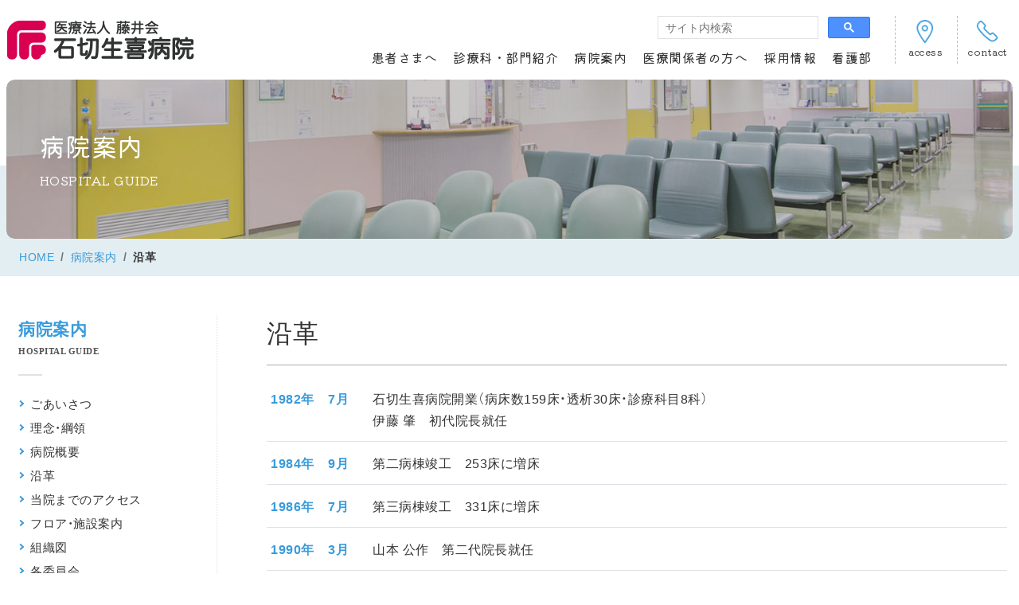

--- FILE ---
content_type: text/html; charset=UTF-8
request_url: https://www.ishikiriseiki.or.jp/guide/history/
body_size: 9249
content:
<!DOCTYPE html> 
<html lang="ja">
<head>
<meta charset="utf-8">
<title>沿革 | 病院案内 | 石切生喜病院（東大阪市）</title>
<meta name="description" content="石切生喜病院の沿革（病院案内）のご案内です。">
<meta name='robots' content='max-image-preview:large' />
<link rel='dns-prefetch' href='//stats.wp.com' />
<link rel="alternate" title="oEmbed (JSON)" type="application/json+oembed" href="https://www.ishikiriseiki.or.jp/wp-json/oembed/1.0/embed?url=https%3A%2F%2Fwww.ishikiriseiki.or.jp%2Fguide%2Fhistory%2F" />
<link rel="alternate" title="oEmbed (XML)" type="text/xml+oembed" href="https://www.ishikiriseiki.or.jp/wp-json/oembed/1.0/embed?url=https%3A%2F%2Fwww.ishikiriseiki.or.jp%2Fguide%2Fhistory%2F&#038;format=xml" />
<style id='wp-img-auto-sizes-contain-inline-css' type='text/css'>
img:is([sizes=auto i],[sizes^="auto," i]){contain-intrinsic-size:3000px 1500px}
/*# sourceURL=wp-img-auto-sizes-contain-inline-css */
</style>
<style id='classic-theme-styles-inline-css' type='text/css'>
/*! This file is auto-generated */
.wp-block-button__link{color:#fff;background-color:#32373c;border-radius:9999px;box-shadow:none;text-decoration:none;padding:calc(.667em + 2px) calc(1.333em + 2px);font-size:1.125em}.wp-block-file__button{background:#32373c;color:#fff;text-decoration:none}
/*# sourceURL=/wp-includes/css/classic-themes.min.css */
</style>
<link rel='stylesheet' id='wp-pagenavi-css' href='https://www.ishikiriseiki.or.jp/wp_admin/wp-content/plugins/wp-pagenavi/pagenavi-css.css?ver=2.70' type='text/css' media='all' />
<link rel="https://api.w.org/" href="https://www.ishikiriseiki.or.jp/wp-json/" /><link rel="alternate" title="JSON" type="application/json" href="https://www.ishikiriseiki.or.jp/wp-json/wp/v2/pages/394" /><link rel="canonical" href="https://www.ishikiriseiki.or.jp/guide/history/" />
	<style>img#wpstats{display:none}</style>
		<meta name="viewport" content="width=device-width, initial-scale=1">
<link rel="stylesheet" href="https://cdn.jsdelivr.net/npm/yakuhanjp@3.4.1/dist/css/yakuhanjp-narrow.min.css">
<link rel="preconnect" href="https://fonts.googleapis.com">
<link rel="preconnect" href="https://fonts.gstatic.com" crossorigin>
<link href="https://fonts.googleapis.com/css2?family=Kiwi+Maru&display=swap" rel="stylesheet">
<link href="https://www.ishikiriseiki.or.jp/css/bootstrap.min.css?20220930" rel="stylesheet" type="text/css">
<link href="https://www.ishikiriseiki.or.jp/css/base.css?20250528" rel="stylesheet" type="text/css">
<link href="https://www.ishikiriseiki.or.jp/css/common.css?20250627" rel="stylesheet" type="text/css">
<link rel="stylesheet" href="https://unpkg.com/scroll-hint@latest/css/scroll-hint.css">
<script src="https://unpkg.com/scroll-hint@latest/js/scroll-hint.min.js"></script>
<script>window.onload = function(){	$(".search-box input").attr("placeholder", "サイト内検索");};</script>
<!-- Google tag (gtag.js) -->
<script async src="https://www.googletagmanager.com/gtag/js?id=G-P1T11XWV4Q"></script>
<script>
  window.dataLayer = window.dataLayer || [];
  function gtag(){dataLayer.push(arguments);}
  gtag('js', new Date());

  gtag('config', 'G-P1T11XWV4Q');
</script>
<style id='global-styles-inline-css' type='text/css'>
:root{--wp--preset--aspect-ratio--square: 1;--wp--preset--aspect-ratio--4-3: 4/3;--wp--preset--aspect-ratio--3-4: 3/4;--wp--preset--aspect-ratio--3-2: 3/2;--wp--preset--aspect-ratio--2-3: 2/3;--wp--preset--aspect-ratio--16-9: 16/9;--wp--preset--aspect-ratio--9-16: 9/16;--wp--preset--color--black: #000000;--wp--preset--color--cyan-bluish-gray: #abb8c3;--wp--preset--color--white: #ffffff;--wp--preset--color--pale-pink: #f78da7;--wp--preset--color--vivid-red: #cf2e2e;--wp--preset--color--luminous-vivid-orange: #ff6900;--wp--preset--color--luminous-vivid-amber: #fcb900;--wp--preset--color--light-green-cyan: #7bdcb5;--wp--preset--color--vivid-green-cyan: #00d084;--wp--preset--color--pale-cyan-blue: #8ed1fc;--wp--preset--color--vivid-cyan-blue: #0693e3;--wp--preset--color--vivid-purple: #9b51e0;--wp--preset--gradient--vivid-cyan-blue-to-vivid-purple: linear-gradient(135deg,rgb(6,147,227) 0%,rgb(155,81,224) 100%);--wp--preset--gradient--light-green-cyan-to-vivid-green-cyan: linear-gradient(135deg,rgb(122,220,180) 0%,rgb(0,208,130) 100%);--wp--preset--gradient--luminous-vivid-amber-to-luminous-vivid-orange: linear-gradient(135deg,rgb(252,185,0) 0%,rgb(255,105,0) 100%);--wp--preset--gradient--luminous-vivid-orange-to-vivid-red: linear-gradient(135deg,rgb(255,105,0) 0%,rgb(207,46,46) 100%);--wp--preset--gradient--very-light-gray-to-cyan-bluish-gray: linear-gradient(135deg,rgb(238,238,238) 0%,rgb(169,184,195) 100%);--wp--preset--gradient--cool-to-warm-spectrum: linear-gradient(135deg,rgb(74,234,220) 0%,rgb(151,120,209) 20%,rgb(207,42,186) 40%,rgb(238,44,130) 60%,rgb(251,105,98) 80%,rgb(254,248,76) 100%);--wp--preset--gradient--blush-light-purple: linear-gradient(135deg,rgb(255,206,236) 0%,rgb(152,150,240) 100%);--wp--preset--gradient--blush-bordeaux: linear-gradient(135deg,rgb(254,205,165) 0%,rgb(254,45,45) 50%,rgb(107,0,62) 100%);--wp--preset--gradient--luminous-dusk: linear-gradient(135deg,rgb(255,203,112) 0%,rgb(199,81,192) 50%,rgb(65,88,208) 100%);--wp--preset--gradient--pale-ocean: linear-gradient(135deg,rgb(255,245,203) 0%,rgb(182,227,212) 50%,rgb(51,167,181) 100%);--wp--preset--gradient--electric-grass: linear-gradient(135deg,rgb(202,248,128) 0%,rgb(113,206,126) 100%);--wp--preset--gradient--midnight: linear-gradient(135deg,rgb(2,3,129) 0%,rgb(40,116,252) 100%);--wp--preset--font-size--small: 13px;--wp--preset--font-size--medium: 20px;--wp--preset--font-size--large: 36px;--wp--preset--font-size--x-large: 42px;--wp--preset--spacing--20: 0.44rem;--wp--preset--spacing--30: 0.67rem;--wp--preset--spacing--40: 1rem;--wp--preset--spacing--50: 1.5rem;--wp--preset--spacing--60: 2.25rem;--wp--preset--spacing--70: 3.38rem;--wp--preset--spacing--80: 5.06rem;--wp--preset--shadow--natural: 6px 6px 9px rgba(0, 0, 0, 0.2);--wp--preset--shadow--deep: 12px 12px 50px rgba(0, 0, 0, 0.4);--wp--preset--shadow--sharp: 6px 6px 0px rgba(0, 0, 0, 0.2);--wp--preset--shadow--outlined: 6px 6px 0px -3px rgb(255, 255, 255), 6px 6px rgb(0, 0, 0);--wp--preset--shadow--crisp: 6px 6px 0px rgb(0, 0, 0);}:where(.is-layout-flex){gap: 0.5em;}:where(.is-layout-grid){gap: 0.5em;}body .is-layout-flex{display: flex;}.is-layout-flex{flex-wrap: wrap;align-items: center;}.is-layout-flex > :is(*, div){margin: 0;}body .is-layout-grid{display: grid;}.is-layout-grid > :is(*, div){margin: 0;}:where(.wp-block-columns.is-layout-flex){gap: 2em;}:where(.wp-block-columns.is-layout-grid){gap: 2em;}:where(.wp-block-post-template.is-layout-flex){gap: 1.25em;}:where(.wp-block-post-template.is-layout-grid){gap: 1.25em;}.has-black-color{color: var(--wp--preset--color--black) !important;}.has-cyan-bluish-gray-color{color: var(--wp--preset--color--cyan-bluish-gray) !important;}.has-white-color{color: var(--wp--preset--color--white) !important;}.has-pale-pink-color{color: var(--wp--preset--color--pale-pink) !important;}.has-vivid-red-color{color: var(--wp--preset--color--vivid-red) !important;}.has-luminous-vivid-orange-color{color: var(--wp--preset--color--luminous-vivid-orange) !important;}.has-luminous-vivid-amber-color{color: var(--wp--preset--color--luminous-vivid-amber) !important;}.has-light-green-cyan-color{color: var(--wp--preset--color--light-green-cyan) !important;}.has-vivid-green-cyan-color{color: var(--wp--preset--color--vivid-green-cyan) !important;}.has-pale-cyan-blue-color{color: var(--wp--preset--color--pale-cyan-blue) !important;}.has-vivid-cyan-blue-color{color: var(--wp--preset--color--vivid-cyan-blue) !important;}.has-vivid-purple-color{color: var(--wp--preset--color--vivid-purple) !important;}.has-black-background-color{background-color: var(--wp--preset--color--black) !important;}.has-cyan-bluish-gray-background-color{background-color: var(--wp--preset--color--cyan-bluish-gray) !important;}.has-white-background-color{background-color: var(--wp--preset--color--white) !important;}.has-pale-pink-background-color{background-color: var(--wp--preset--color--pale-pink) !important;}.has-vivid-red-background-color{background-color: var(--wp--preset--color--vivid-red) !important;}.has-luminous-vivid-orange-background-color{background-color: var(--wp--preset--color--luminous-vivid-orange) !important;}.has-luminous-vivid-amber-background-color{background-color: var(--wp--preset--color--luminous-vivid-amber) !important;}.has-light-green-cyan-background-color{background-color: var(--wp--preset--color--light-green-cyan) !important;}.has-vivid-green-cyan-background-color{background-color: var(--wp--preset--color--vivid-green-cyan) !important;}.has-pale-cyan-blue-background-color{background-color: var(--wp--preset--color--pale-cyan-blue) !important;}.has-vivid-cyan-blue-background-color{background-color: var(--wp--preset--color--vivid-cyan-blue) !important;}.has-vivid-purple-background-color{background-color: var(--wp--preset--color--vivid-purple) !important;}.has-black-border-color{border-color: var(--wp--preset--color--black) !important;}.has-cyan-bluish-gray-border-color{border-color: var(--wp--preset--color--cyan-bluish-gray) !important;}.has-white-border-color{border-color: var(--wp--preset--color--white) !important;}.has-pale-pink-border-color{border-color: var(--wp--preset--color--pale-pink) !important;}.has-vivid-red-border-color{border-color: var(--wp--preset--color--vivid-red) !important;}.has-luminous-vivid-orange-border-color{border-color: var(--wp--preset--color--luminous-vivid-orange) !important;}.has-luminous-vivid-amber-border-color{border-color: var(--wp--preset--color--luminous-vivid-amber) !important;}.has-light-green-cyan-border-color{border-color: var(--wp--preset--color--light-green-cyan) !important;}.has-vivid-green-cyan-border-color{border-color: var(--wp--preset--color--vivid-green-cyan) !important;}.has-pale-cyan-blue-border-color{border-color: var(--wp--preset--color--pale-cyan-blue) !important;}.has-vivid-cyan-blue-border-color{border-color: var(--wp--preset--color--vivid-cyan-blue) !important;}.has-vivid-purple-border-color{border-color: var(--wp--preset--color--vivid-purple) !important;}.has-vivid-cyan-blue-to-vivid-purple-gradient-background{background: var(--wp--preset--gradient--vivid-cyan-blue-to-vivid-purple) !important;}.has-light-green-cyan-to-vivid-green-cyan-gradient-background{background: var(--wp--preset--gradient--light-green-cyan-to-vivid-green-cyan) !important;}.has-luminous-vivid-amber-to-luminous-vivid-orange-gradient-background{background: var(--wp--preset--gradient--luminous-vivid-amber-to-luminous-vivid-orange) !important;}.has-luminous-vivid-orange-to-vivid-red-gradient-background{background: var(--wp--preset--gradient--luminous-vivid-orange-to-vivid-red) !important;}.has-very-light-gray-to-cyan-bluish-gray-gradient-background{background: var(--wp--preset--gradient--very-light-gray-to-cyan-bluish-gray) !important;}.has-cool-to-warm-spectrum-gradient-background{background: var(--wp--preset--gradient--cool-to-warm-spectrum) !important;}.has-blush-light-purple-gradient-background{background: var(--wp--preset--gradient--blush-light-purple) !important;}.has-blush-bordeaux-gradient-background{background: var(--wp--preset--gradient--blush-bordeaux) !important;}.has-luminous-dusk-gradient-background{background: var(--wp--preset--gradient--luminous-dusk) !important;}.has-pale-ocean-gradient-background{background: var(--wp--preset--gradient--pale-ocean) !important;}.has-electric-grass-gradient-background{background: var(--wp--preset--gradient--electric-grass) !important;}.has-midnight-gradient-background{background: var(--wp--preset--gradient--midnight) !important;}.has-small-font-size{font-size: var(--wp--preset--font-size--small) !important;}.has-medium-font-size{font-size: var(--wp--preset--font-size--medium) !important;}.has-large-font-size{font-size: var(--wp--preset--font-size--large) !important;}.has-x-large-font-size{font-size: var(--wp--preset--font-size--x-large) !important;}
/*# sourceURL=global-styles-inline-css */
</style>
</head>
<body>
<!--header ここから -->

<div id="top">
	<nav>
		<div class="menu-frame">
			<div class="max1600 d-lg-flex justify-content-between align-items-center position-relative">
				<div class="menubar">
					<div class="siteid d-flex">
											<a href="https://www.ishikiriseiki.or.jp/" class="d-flex align-items-center over pl-lg-2">
							<div class="logo"><img src="https://www.ishikiriseiki.or.jp/images/common/logo.png" alt="石切生喜病院"></div>
						</a>
										</div>
					<div class="hamburger pc_none">
						<div class="menu-trigger"><span></span><span></span><span></span></div>
					</div>
				</div>
				<div class="menu flex-shrink-0">
					<div class="d-flex flex-column align-items-lg-end">
						<ul class="main_nav order-lg-1">
							<li class="main_nav_item">
								<div class="d-flex">
									<a href="https://www.ishikiriseiki.or.jp/patient/" class="w-100 over toggle-head font">患者さまへ</a><span class="toggle_nav"></span></div>
								<div class="megamenu">
									<div class="d-none megamenu-img of"><img src="https://www.ishikiriseiki.or.jp/images/common/menu01.jpg" alt="">
										<span class="font">患者さまへ</span>
									</div>
									<ul class="megamenu_inner">
										<li><a href="https://www.ishikiriseiki.or.jp/patient/gairai/">外来受診のご案内</a></li>
										<li><a href="https://www.ishikiriseiki.or.jp/patient/schedule/">外来診察スケジュール</a></li>
										<li><a href="https://www.ishikiriseiki.or.jp/patient/s_opinion/">セカンドオピニオン</a></li>
										<li><a href="https://www.ishikiriseiki.or.jp/patient/nyuin/">入院のご案内</a></li>
										<li><a href="https://www.ishikiriseiki.or.jp/patient/faq/">よくある質問</a></li>
										<li><a href="https://www.ishikiriseiki.or.jp/patient/da-vinci/">手術支援ロボット　ダビンチ（da Vinci）Xi</a></li>
										<li><a href="https://www.ishikiriseiki.or.jp/patient/gancenter/">大阪府がん診療拠点病院</a></li>
										<li><a href="https://www.ishikiriseiki.or.jp/center/patientsupport/">患者支援センター</a></li>
										<li><a href="https://www.ishikiriseiki.or.jp/chiiki/cancer-center/">がん相談支援センター</a></li>
									</ul>
									<div class="row px-lg-3 pb-lg-4">
										<div class="col-lg-4"><a href="https://www.ishikiriseiki.or.jp/patient/change/" class="bg-light text-dark category">休診・担当医変更のご案内</a></div>
										<div class="col-lg-4"><a href="https://www.ishikiriseiki.or.jp/patient/condition/" class="bg-light text-dark category">症状から受診へ</a></div>
										<div class="col-lg-4"><a href="https://www.ishikiriseiki.or.jp/patient/checkup/" class="bg-light text-dark category">健診・人間ドックのご案内</a></div>
										<div class="col-lg-4"><a href="https://www.ishikiriseiki.or.jp/gan-navi/" class="bg-light text-dark category" target="_blank">がん情報特設サイト「がんnavi」</a></div>
										<div class="col-lg-4"><a href="https://www.ishikiriseiki.or.jp/patient/clinicaltraining/" class="bg-light text-dark category">基幹型臨床研修病院</a></div>
									</div>
								</div>
							</li>
							<li class="main_nav_item">
								<div class="d-flex">
									<a href="https://www.ishikiriseiki.or.jp/diagnosis/" class="w-100 over toggle-head font">診療科・部門紹介</a><span class="toggle_nav"></span></div>
								<div class="megamenu">
									<div class="d-none megamenu-img of"><img src="https://www.ishikiriseiki.or.jp/images/common/menu02.jpg" alt="">
										<span class="font">診療科</span>
									</div>
											<ul class="megamenu_inner">
												<li><a href="https://www.ishikiriseiki.or.jp/department/rehabilitation/">リハビリテーション科</a></li>
												<li><a href="https://www.ishikiriseiki.or.jp/department/emergency/">救急・集中治療科</a></li>
												<li><a href="https://www.ishikiriseiki.or.jp/department/byouri/">病理診断科</a></li>
												<li><a href="https://www.ishikiriseiki.or.jp/department/masuika/">麻酔科</a></li>
												<li><a href="https://www.ishikiriseiki.or.jp/department/nyusen_geka/">乳腺外科</a></li>
												<li><a href="https://www.ishikiriseiki.or.jp/department/houshasenka-chiryo/">放射線治療科</a></li>
												<li><a href="https://www.ishikiriseiki.or.jp/department/jinzo-naika/">腎臓内科</a></li>
												<li><a href="https://www.ishikiriseiki.or.jp/department/noushinkei_geka/">脳神経外科</a></li>
												<li><a href="https://www.ishikiriseiki.or.jp/department/noushinkei_naika/">脳神経内科</a></li>
												<li><a href="https://www.ishikiriseiki.or.jp/department/shinzoukekkan_geka/">心臓血管外科</a></li>
												<li><a href="https://www.ishikiriseiki.or.jp/department/kokyuki_geka/">呼吸器外科</a></li>
												<li><a href="https://www.ishikiriseiki.or.jp/department/kokyuki_naika/">呼吸器内科・呼吸器腫瘍内科</a></li>
												<li><a href="https://www.ishikiriseiki.or.jp/department/ketsueki-naika/">血液内科</a></li>
												<li><a href="https://www.ishikiriseiki.or.jp/department/houshasenka/">放射線診断科</a></li>
												<li><a href="https://www.ishikiriseiki.or.jp/department/naika/">内科・糖尿病代謝内科</a></li>
												<li><a href="https://www.ishikiriseiki.or.jp/department/ganka/">眼科</a></li>
												<li><a href="https://www.ishikiriseiki.or.jp/department/hinyoukika/">泌尿器科</a></li>
												<li><a href="https://www.ishikiriseiki.or.jp/department/geka/">外科（消化器外科・肝胆膵外科）</a></li>
												<li><a href="https://www.ishikiriseiki.or.jp/department/jibi/">耳鼻咽喉科</a></li>
												<li><a href="https://www.ishikiriseiki.or.jp/department/seikei/">整形外科</a></li>
												<li><a href="https://www.ishikiriseiki.or.jp/department/hifuka/">皮膚科</a></li>
												<li><a href="https://www.ishikiriseiki.or.jp/department/keisei/">形成外科</a></li>
												<li><a href="https://www.ishikiriseiki.or.jp/department/shoukaki_naika/">消化器内科</a></li>
												<li><a href="https://www.ishikiriseiki.or.jp/department/junkanki_naika/">循環器内科</a></li>
												<li><a href="https://www.ishikiriseiki.or.jp/department/fujinka/">婦人科</a></li>
											</ul>
		
								</div>
							</li>
							<li class="main_nav_item">
								<div class="d-flex">
									<a href="https://www.ishikiriseiki.or.jp/guide/" class="w-100 over toggle-head font">病院案内</a><span class="toggle_nav"></span></div>
								<div class="megamenu">
									<div class="d-none megamenu-img of"><img src="https://www.ishikiriseiki.or.jp/images/common/menu03.jpg" alt="">
										<span class="font">病院案内</span>
									</div>
									<ul class="megamenu_inner">
										<li><a href="https://www.ishikiriseiki.or.jp/guide/greeting/">ごあいさつ</a></li>
										<li><a href="https://www.ishikiriseiki.or.jp/guide/philosophy/">理念・綱領</a></li>
										<li><a href="https://www.ishikiriseiki.or.jp/guide/outline/">病院概要</a></li>
										<li><a href="https://www.ishikiriseiki.or.jp/guide/history/">沿革</a></li>
										<li><a href="https://www.ishikiriseiki.or.jp/guide/access/">当院までのアクセス</a></li>
										<li><a href="https://www.ishikiriseiki.or.jp/guide/floor/">施設・フロア案内</a></li>
										<li><a href="https://www.ishikiriseiki.or.jp/guide/organization/">組織図</a></li>
										<li><a href="https://www.ishikiriseiki.or.jp/guide/committee/">各委員会</a></li>
										<li><a href="https://www.ishikiriseiki.or.jp/guide/group/">藤井会関連施設</a></li>
									</ul>
								</div>
							</li>
							<li class="main_nav_item">
								<div class="d-flex">
									<a href="https://www.ishikiriseiki.or.jp/participator/" class="w-100 over toggle-head font">医療関係者の方へ</a><span class="toggle_nav"></span></div>
								<div class="megamenu">
									<div class="d-none megamenu-img of"><img src="https://www.ishikiriseiki.or.jp/images/common/menu04.jpg" alt="">
										<span class="font">医療関係者の方へ</span>
									</div>
									<ul class="megamenu_inner">
										<li><a href="https://www.ishikiriseiki.or.jp/center/patientsupport/">患者支援センター(地域医療連携室・入退院支援室)</a></li>
										<!-- <li><a href="https://www.ishikiriseiki.or.jp/office/chiiki/cancer-center/">がん相談支援センター</a></li>
										<li><a href="https://www.ishikiriseiki.or.jp/">臨床研修について</a></li>
										<li><a href="https://www.ishikiriseiki.or.jp/">研修医Room</a></li> -->
									</ul>
								</div>
							</li>
							<li><a href="https://www.fujiikai.jp/ishikiri/#recruit" class="over font" target="_blank">採用情報</a></li>
							<li><a href="https://ishikiriseiki.or.jp/kangobu1/" class="over font">看護部</a></li>

						</ul>
						<div class="search-box">
							<script async src="https://cse.google.com/cse.js?cx=93fd7fb32014b4636"></script>
							<div class="gcse-searchbox-only"></div>
							<!-- <form id="cse-search-box" action="https://google.com/cse">
								<input type="hidden" name="cx" value="93fd7fb32014b4636" />
								<input type="hidden" name="ie" value="UTF-8" />
								<input type="text" name="q" placeholder="Googleカスタム検索" />
								<input type="submit" name="sa" value="検索">
							</form> -->
						</div>
					</div>
					<div class="nav-icon d-flex ml-lg-4">
						<a href="https://www.ishikiriseiki.or.jp/guide/access/" class="d-flex flex-lg-column justify-content-center align-items-center px-3 over">
							<img src="https://www.ishikiriseiki.or.jp/images/common/access.png" alt="" width="30">
							<span class="text-dark fs12 font over">access</span></a>
						<a href="https://www.ishikiriseiki.or.jp/contact/" class="d-flex flex-lg-column justify-content-center align-items-center px-3 over ">
							<img src="https://www.ishikiriseiki.or.jp/images/common/contact.png" alt="" width="30">
							<span class="text-dark fs12 font">contact</span></a>
					</div>
				</div>
			</div>
		</div>
	</nav>
</div>

<div class="contents gchild">
<div class="first-view px-2">
    <div class="max1600">
        <div id="main_img" class="index1 rounded overflow-hidden">
            <div class="copy font">
                <h1 class="h2 mb-1">病院案内</h1>
                <p class="mb-0">HOSPITAL GUIDE</p>
            </div>
            <div class="of">
                                <img width="1600" height="902" src="https://www.ishikiriseiki.or.jp/wp_admin/wp-content/uploads/2022/05/cate_guide.jpg" class="attachment-full size-full" alt="" decoding="async" fetchpriority="high" srcset="https://www.ishikiriseiki.or.jp/wp_admin/wp-content/uploads/2022/05/cate_guide.jpg 1600w, https://www.ishikiriseiki.or.jp/wp_admin/wp-content/uploads/2022/05/cate_guide-300x169.jpg 300w, https://www.ishikiriseiki.or.jp/wp_admin/wp-content/uploads/2022/05/cate_guide-900x507.jpg 900w, https://www.ishikiriseiki.or.jp/wp_admin/wp-content/uploads/2022/05/cate_guide-768x433.jpg 768w, https://www.ishikiriseiki.or.jp/wp_admin/wp-content/uploads/2022/05/cate_guide-1536x866.jpg 1536w" sizes="(max-width: 1600px) 100vw, 1600px" />                            </div>
        </div>
        <div class="breadcrumb-frame fs14">
            <ul class="breadcrumb bold"><li class="breadcrumb-item"><a href="https://www.ishikiriseiki.or.jp/">HOME</a></li><li class="breadcrumb-item"><a href="https://www.ishikiriseiki.or.jp/guide/">病院案内</a></li><li class="breadcrumb-item">沿革</li></ul>        </div>
    </div>
</div>


<div id="access-start" class="max1600 py-5">
    <div class="container-fluid">
        <div class="row align-items-stretch">
            <div class="overflow-hidden col-xl-9 order-xl-2 pb-5 pb-xl-0">
                <h2 class="h2-midashi mb-4">沿革</h2>
                <dl class="basic-dl history mb-3">
                    <dt><span class="year">1982年</span><span class="month">7月</span></dt>
                    <dd>石切生喜病院開業（病床数159床・透析30床・診療科目8科）<br />
伊藤 肇　初代院長就任</dd>
                    <dt><span class="year">1984年</span><span class="month">9月</span></dt>
                    <dd>第二病棟竣工　253床に増床</dd>
                    <dt><span class="year">1986年</span><span class="month">7月</span></dt>
                    <dd>第三病棟竣工　331床に増床</dd>
                    <dt><span class="year">1990年</span><span class="month">3月</span></dt>
                    <dd>山本 公作　第二代院長就任</dd>
                    <dt><span class="year">1991年</span><span class="month">9月</span></dt>
                    <dd>外来新館竣工</dd>
                    <dt><span class="year">1992年</span><span class="month">3月</span></dt>
                    <dd>婦人科、耳鼻咽喉科、眼科、皮膚科、循環器内科、形成外科を増科　標榜科目14科</dd>
                    <dt><span class="year">1994年</span><span class="month">6月</span></dt>
                    <dd>山片 重房　第三代院長就任</dd>
                    <dt><span class="year">1995年</span><span class="month">10月</span></dt>
                    <dd>呼吸器内科を増科　標榜科目15科</dd>
                    <dt><span class="year">1996年</span><span class="month">7月</span></dt>
                    <dd>麻酔科を増科　標榜科目16科</dd>
                    <dt><span class="month">11月</span></dt>
                    <dd>放射線科を増科　標榜科目17科</dd>
                    <dt><span class="year">1997年</span><span class="month">9月</span></dt>
                    <dd>創立15周年記念誌出版</dd>
                    <dt><span class="year">1999年</span><span class="month">4月</span></dt>
                    <dd>開放型病床稼動</dd>
                    <dt><span class="year">2000年</span><span class="month">7月</span></dt>
                    <dd>第五病棟竣工　新診察室診療開始</dd>
                    <dt><span class="year">2001年</span><span class="month">12月</span></dt>
                    <dd>神経内科を増科　標榜科目18科</dd>
                    <dt><span class="year">2002年</span><span class="month">4月</span></dt>
                    <dd>第六病棟竣工</dd>
                    <dt><span class="month">7月</span></dt>
                    <dd>創立20周年記念誌出版</dd>
                    <dt><span class="month">9月</span></dt>
                    <dd>透析センター　100床に増床</dd>
                    <dt><span class="year">2003年</span><span class="month">4月</span></dt>
                    <dd>福富 經昌　第四代院長就任<br />
既存棟改修工事竣工<br />
高気圧酸素治療開始</dd>
                    <dt><span class="month">10月</span></dt>
                    <dd>臨床研修病院に指定（大阪東臨床研修病院群）<br />
乳腺頭頸部外科診療開始</dd>
                    <dt><span class="year">2005年</span><span class="month">8月</span></dt>
                    <dd>セカンドオピニオン外来設置</dd>
                    <dt><span class="month">11月</span></dt>
                    <dd>第七病棟（リニアック棟）竣工</dd>
                    <dt><span class="year">2006年</span><span class="month">4月</span></dt>
                    <dd>リニアック治療開始</dd>
                    <dt><span class="month">10月</span></dt>
                    <dd>PET-CT開始</dd>
                    <dt><span class="year">2007年</span><span class="month">4月</span></dt>
                    <dd>前田 行雄　第五代院長就任</dd>
                    <dt><span class="month">5月</span></dt>
                    <dd>64列CTを導入</dd>
                    <dt><span class="year">2010年</span><span class="month">10月</span></dt>
                    <dd>山本 久美夫　第六代院長就任</dd>
                    <dt><span class="year">2011年</span><span class="month">9月</span></dt>
                    <dd>呼吸器外科診療開始<br />
正式に乳腺・頭頸部外科、呼吸器外科を増科　標榜科目20科</dd>
                    <dt><span class="year">2012年</span><span class="month">4月</span></dt>
                    <dd>消化器外科を増科　標榜科目21科</dd>
                    <dt><span class="year">2013年</span><span class="month">4月</span></dt>
                    <dd>ICUを10床へ変更　特定集中治療室加算1を申請<br />
血液内科を増科　標榜科目22科</dd>
                    <dt><span class="month">8月</span></dt>
                    <dd>80列CT導入</dd>
                    <dt><span class="month">12月</span></dt>
                    <dd>放射線治療科を増科　標榜科目23科</dd>
                    <dt><span class="year">2014年</span><span class="month">5月</span></dt>
                    <dd>病理診断科を増科　標榜科目24科</dd>
                    <dt><span class="year">2015年</span><span class="month">4月</span></dt>
                    <dd>大阪府がん診療拠点病院に指定</dd>
                    <dt><span class="month">11月</span></dt>
                    <dd>腎臓内科を増科　標榜科目25科</dd>
                    <dt><span class="month">12月</span></dt>
                    <dd>心臓リハビリテーション室を設置</dd>
                    <dt><span class="year">2016年</span><span class="month">2月</span></dt>
                    <dd>外来化学療法室を設置</dd>
                    <dt><span class="year">2017年</span><span class="month">4月</span></dt>
                    <dd>藤井 弘史　第二代理事長就任</dd>
                    <dt><span class="month">7月</span></dt>
                    <dd>新リニアック室　運用開始</dd>
                    <dt><span class="year">2018年</span><span class="month">5月</span></dt>
                    <dd>外来化学療法室をリニューアル</dd>
                    <dt><span class="year">2020年</span><span class="month">4月</span></dt>
                    <dd>糖尿病・代謝内科を増科　標榜科目26科</dd>
                    <dt><span class="month">5月</span></dt>
                    <dd>肝臓・胆のう・膵臓外科を増科　標榜科目27科</dd>
                    <dt><span class="year">2021年</span><span class="month">4月</span></dt>
                    <dd>呼吸器腫瘍内科を増科　標榜科目28科</dd>
                    <dt><span class="month">9月</span></dt>
                    <dd>320列CT装置に更新</dd>
                    <dt><span class="year">2022年</span><span class="month">1月</span></dt>
                    <dd>HCU　12床稼働</dd>
                    <dt><span class="month">2月</span></dt>
                    <dd>救急科を増科　標榜科目29科</dd>
                    <dt><span class="month">4月</span></dt>
                    <dd>平田 一人　第七代院長就任</dd>
                    <dt><span class="month">6月</span></dt>
                    <dd>HCU20床に増床</dd>
                    <dt><span class="month">7月</span></dt>
                    <dd>患者支援センター／入退院支援室を開設</dd>
                    <dt><span class="year">2023年</span><span class="month">3月</span></dt>
                    <dd>手術支援ロボット「ダビンチ（da Vinch）Xi」を導入</dd>
                    <dt><span class="month">7月</span></dt>
                    <dd>消化器内視鏡センターを開設</dd>
                    <dt><span class="month">9月</span></dt>
                    <dd>PET-CT装置を更新</dd>
                    <dt><span class="year">2024年</span><span class="month">5月</span></dt>
                    <dd>HCU28床に増床</dd>
                </dl>



                </div>
            <div class="col-xl-3 order-xl-1 position-relative pt-xl-1" id="sidebar">
                <div id="sticked" class="pr-xl-5 pl-xl-2">
                    <div class="d-flex flex-xl-column">
                        <div class="side-title">
                            <div class="midashi03 bold pl-1 pl-xl-0 pb-xl-2 text-primary">病院案内</div>
                            <div class="line10 fs11 bold text-gray mincho">HOSPITAL GUIDE</div>
                        </div>

<div class="sidenavi d-flex align-items-start"><ul class="d-md-flex flex-md-wrap flex-xl-column w-100"><li><a href="https://www.ishikiriseiki.or.jp/guide/greeting/">ごあいさつ</a></li><li><a href="https://www.ishikiriseiki.or.jp/guide/philosophy/">理念・綱領</a></li><li><a href="https://www.ishikiriseiki.or.jp/guide/outline/">病院概要</a></li><li><a href="https://www.ishikiriseiki.or.jp/guide/history/">沿革</a></li><li><a href="https://www.ishikiriseiki.or.jp/guide/access/">当院までのアクセス</a></li><li><a href="https://www.ishikiriseiki.or.jp/guide/floor/">フロア・施設案内</a></li><li><a href="https://www.ishikiriseiki.or.jp/guide/organization/">組織図</a></li><li><a href="https://www.ishikiriseiki.or.jp/guide/committee/">各委員会</a></li><li><a href="https://www.ishikiriseiki.or.jp/guide/group/">藤井会関連施設</a></li><li><a href="https://www.ishikiriseiki.or.jp/guide/keiji/">厚生労働大臣が定める院内掲示事項</a></li></ul></div>                    </div>
                </div>
            </div>
        </div>
    </div>
</div>

<script type="speculationrules">
{"prefetch":[{"source":"document","where":{"and":[{"href_matches":"/*"},{"not":{"href_matches":["/wp_admin/wp-*.php","/wp_admin/wp-admin/*","/wp_admin/wp-content/uploads/*","/wp_admin/wp-content/*","/wp_admin/wp-content/plugins/*","/wp_admin/wp-content/themes/theme_ishikiri/*","/*\\?(.+)"]}},{"not":{"selector_matches":"a[rel~=\"nofollow\"]"}},{"not":{"selector_matches":".no-prefetch, .no-prefetch a"}}]},"eagerness":"conservative"}]}
</script>
<script type="text/javascript" id="jetpack-stats-js-before">
/* <![CDATA[ */
_stq = window._stq || [];
_stq.push([ "view", JSON.parse("{\"v\":\"ext\",\"blog\":\"250901426\",\"post\":\"394\",\"tz\":\"9\",\"srv\":\"www.ishikiriseiki.or.jp\",\"j\":\"1:15.3.1\"}") ]);
_stq.push([ "clickTrackerInit", "250901426", "394" ]);
//# sourceURL=jetpack-stats-js-before
/* ]]> */
</script>
<script type="text/javascript" src="https://stats.wp.com/e-202604.js" id="jetpack-stats-js" defer="defer" data-wp-strategy="defer"></script>
<div class="container-fluid text-right mb-3">
    <a href="#top" class="fs12 text-gray bold mincho btn-top">PAGETOP</a>
</div>

<div class="container-fluid py-4 bg-light">
    <div class="max1200 pt-3">
        <div class="row font">
            <div class="col-sm-6 col-md-4 mb-3 mb-md-0">
                <a href="https://www.ishikiriseiki.or.jp/intern/" class="d-block over">
                    <div class="of pict16-9 rounded overflow-hidden"><img src="https://www.ishikiriseiki.or.jp/images/common/intern.jpg" alt=""></div>
                    <h5 class="h5-link mt-2"><span class="text-dark">研修医サイト</span></h5>
                </a>
            </div>
            <div class="col-sm-6 col-md-4 mb-3 mb-md-0">
                <a href="https://ishikiriseiki.or.jp/kangobu1/" class="d-block over">
                    <div class="of pict16-9 rounded overflow-hidden"><img src="https://www.ishikiriseiki.or.jp/images/common/nurse.png" alt=""></div>
                    <h5 class="h5-link mt-2"><span class="text-dark">看護師サイト</span></h5>
                </a>
            </div>
            <div class="col-sm-6 col-md-4 mb-3 mb-md-0">
                <a href="https://www.fujiikai.jp/ishikiri/" class="d-block over" target="_blank">
                    <div class="of pict16-9 rounded overflow-hidden"><img src="https://www.ishikiriseiki.or.jp/images/common/recruit.jpg" alt=""></div>

                    <h5 class="h5-link mt-2"><span class="text-dark">採用情報</span></h5>
                </a>
            </div>
        </div>
    </div>
</div>
<div class="access fixed-bottom">
    <div class="d-flex justify-content-end">
        <div class="fixed-box font rounded m-3 w-100 max400">
            <div class="fixed-btn p-2 d-flex justify-content-between align-items-center">
                <div class="py-1"><img src="https://www.ishikiriseiki.or.jp/images/common/favorite.svg" alt="" width="20" class="mr-2"><span>ご来院される皆さまへ</span></div>
                <div class="toggle-open bg-secondary rounded-circle"><span></span><span></span></div>
            </div>
            <div class="fixed-menu mb-0">
                <ul class="toggle px-2">
                    <li><a href="https://www.ishikiriseiki.or.jp/patient/schedule/"><img src="https://www.ishikiriseiki.or.jp/images/common/calendar.svg" alt="" width="20" class="mr-3"> 外来診察スケジュール</a></li>
                    <li><a href="https://www.ishikiriseiki.or.jp/patient/change/"><img src="https://www.ishikiriseiki.or.jp/images/common/doctor.svg" alt="" width="20" class="mr-3">休診・担当医変更の案内</a></li>
                    <li><a href="https://www.ishikiriseiki.or.jp/guide/access/"><img src="https://www.ishikiriseiki.or.jp/images/common/map.svg" alt="" width="20" class="mr-3">病院までの地図・アクセス</a></li>
                    <li><a href="https://www.ishikiriseiki.or.jp/guide/access/#bus"><img src="https://www.ishikiriseiki.or.jp/images/common/bus.svg" alt="" width="20" class="mr-3">無料送迎バス</a></li>
                    <li class="pt-2 my-2 px-2">
                        <div class="toggle-board mb-0">
                            <p class="d-flex font-weight-normal align-items-center mb-2"><img src="https://www.ishikiriseiki.or.jp/images/common/clock.svg" alt="" width="20" class="mr-3">診察時間</p>
                            <div class="mb-2 bg-lgray rounded mb-3 p-2 px-3 border fs14">
                                <div class="d-flex justify-content-between flex-wrap align-items-center">
                                    <p class="time">
                                        <span>朝診</span>
                                        <span><span class="fs13 mx-1">受付</span>7:00 - 12:00</span>
                                    </p><span class="d-block fs13 text-muted width150 ml-2">診察開始 9:00 ~</span>
                                </div>
                                <div class="d-flex justify-content-between flex-wrap align-items-start my-1">
                                    <p class="time line13"><span>昼診</span>
                                        <span><span class="fs13 mx-1">受付</span>13:00 - 16:00</span></p><span class="d-block fs13 line13 text-muted width150 ml-2">診察開始 14:00 ~
                                        <span class="text-danger fs12 d-block">※予約のみ</span></span>
                                </div>
                                <div class="d-flex justify-content-between flex-wrap">
                                    <p class="time line13">
                                        <span>夜診</span>
                                        <span><span class="fs13 mx-1">受付</span>16:00 - 19:30</span>
                                    </p><span class="d-block fs13 line13 text-muted width150 ml-2">診察開始 18:00 ~<br><span class="fs12">※月・水・金曜は夜診休診</span></span>
                                    <div class="fs13"></div>
                                </div>
                            </div>
                            <div class="d-flex align-items-start">
                                <p class="d-flex font-weight-normal align-items-center mb-2 flex-shrink-0 width120"><img src="https://www.ishikiriseiki.or.jp/images/common/phone.svg" alt="" width="20" class="mr-3">電話番号</p>
                                <div class="mb-2 fs15">072-988-3121</div>
                            </div>

                            <div class="d-flex align-items-start">
                                <p class="d-flex font-weight-normal align-items-center mb-2 flex-shrink-0 width120"><img src="https://www.ishikiriseiki.or.jp/images/common/closed.svg" alt="" width="20" class="mr-3">休診日</p>
                                <div class="mb-2 fs15">土曜午後、日曜、祝日、年末年始</div>
                            </div>
                        </div>
                    </li>
                </ul>
                <!-- .dropdown -->
            </div>
        </div>
    </div>
</div>
<footer>
    <div id="footer" class="container-fluid pt-5 pb-3">
        <div class="max1400">
            <div class="px-3 ">
                <div class="d-md-flex justify-content-between flex-wrap align-items-center">
                    <div class="mb-4 text-center text-sm-left">
                        <img src="https://www.ishikiriseiki.or.jp/images/common/logo-foot.png" alt="石切生喜病院" class="mb-2 f-logo">
                    </div>
                    <div class="d-flex flex-wrap font pb-4 fs15 justify-content-between between mb-2">
                        <div class="arrow pr-3"><a href="https://www.ishikiriseiki.or.jp/patient/" class="text-dark">患者さまへ</a></div>
                        <div class="arrow pr-3"><a href="https://www.ishikiriseiki.or.jp/diagnosis/" class="text-dark">診療科・部門紹介</a></div>
                        <div class="arrow pr-3"><a href="https://www.ishikiriseiki.or.jp/guide/" class="text-dark">病院案内</a></div>
                        <div class="arrow pr-3"><a href="https://www.ishikiriseiki.or.jp/participator/" class="text-dark">医療関係者の方へ</a></div>
                        <div class="arrow pr-3"><a href="https://www.fujiikai.jp/ishikiri/" class="text-dark" target="_blank">採用情報</a></div>
                    </div>
                </div>
                <div class="d-md-flex justify-content-between">
                    <div class="d-flex align-items-center order-md-1 justify-content-center justify-content-sm-start">
                        <a href="http://www.fujiikai.jp/" class="d-flex align-items-center over" target="_blank"><img src="https://www.ishikiriseiki.or.jp/images/common/fujiigroup.png" alt="藤井会" width="18" class="mr-2"><span class="fs16 font text-muted blank">医療法人藤井会 法人サイト</span></a>
                        <a href="https://www.instagram.com/ishikiriseiki_official/" target="_blank" class="ml-3"><img src="https://www.ishikiriseiki.or.jp/images/common/icon_instagram.png" alt="Instagram" width="30px"></a>
                    </div>
                    <div class="text-gray fs15 d-flex font justify-content-center justify-content-sm-start"><a href="https://www.ishikiriseiki.or.jp/patient/privacy/" class="text-gray mr-2">プライバシーポリシー</a> <span>|</span> <a href="https://www.ishikiriseiki.or.jp/sitemap/" class="text-gray ml-2">サイトマップ</a>
                    </div>
                </div>
            </div>
        </div>
    </div>
    <div class="py-4 border-top">
        <p class="fs11 text-gray text-center">&copy; Ishikiriseiki Hospital. All Right Reserved.</p>
    </div>
</footer>
</div>
</div>
<script src="https://ajax.googleapis.com/ajax/libs/jquery/3.6.0/jquery.min.js" integrity="sha384-vtXRMe3mGCbOeY7l30aIg8H9p3GdeSe4IFlP6G8JMa7o7lXvnz3GFKzPxzJdPfGK" crossorigin="anonymous"></script>
<script src="https://www.ishikiriseiki.or.jp/js/base.js"></script>
<script>
var touch_event = window.ontouchstart;
var touch_points = navigator.maxTouchPoints;

if( touch_event !== undefined && 0 < touch_points ) {
new ScrollHint('.organization-frame , .table_schedule , .table-line', {
scrollHintIconAppendClass: 'scroll-hint-icon-white', // white-icon will appear
applyToParents: true,
i18n: {
scrollable: 'スクロールできます'
}
});
}

</script>
</body>
</html>

--- FILE ---
content_type: text/css
request_url: https://www.ishikiriseiki.or.jp/css/base.css?20250528
body_size: 9335
content:
@charset "utf-8";

@font-face {
    font-family: 'oswald';
    font-style: normal;
	font-stretch: expanded;
	font-variant:normal;
    font-display: swap;
    src: url('../fonts/oswald-500.woff2') format('woff2'), url('../fonts/oswald-500.woff') format('woff');

}


body{
font-family:YakuHanJP_Narrow, "游ゴシック Medium","Yu Gothic Medium","游ゴシック体",YuGothic,sans-serif;
	color: #333333;
	background-color: #ffffff;
	min-width: 320px;
	font-size: 16px;
	letter-spacing: 0.5px;
	line-height: 1.7;
	margin: 0;
	font-weight: 400;
}
body img {
	vertical-align: middle;
}


a{
	color: #3356A8;
}

a:hover{
	color: #2E457B;
	text-decoration: none;
}

:focus {
	outline: none;
}
input:focus {
outline: 1px solid #007bff;
}

ul,ol{
	list-style: none;
	padding: 0;
}

.font{
	font-family:"Kiwi Maru", sans-serif;
}
.oswald {
	font-family: 'oswald';
}

.font-normal{
	font-family: "游ゴシック Medium","Yu Gothic Medium","游ゴシック体",YuGothic,sans-serif !important;
}

/*テキスト*/
p {margin-bottom: 18px;
	line-height: 1.9;
}

.bold{font-weight:700;}
.normal{font-weight:400;}
.accent{font-size: 1.2em;}
.mincho {
    font-family: "Hiragino Mincho ProN", "ヒラギノ明朝 ProN", "Yu Mincho", "游明朝", "YuMincho", "游明朝体", serif;
}
/*文字サイズ*/
.fs11{font-size:11px}.fs12{font-size:12px}.fs13{font-size:13px}.fs14{font-size:14px}.fs15{font-size:15px}.fs16{font-size:16px}.fs17{font-size:17px;}.fs18{font-size:18px;}

/*レイアウト*/
.line10 {line-height: 100% !important;}
.line13 {line-height: 130% !important;}
.line14 {line-height: 140% !important;}
.line15 {line-height: 150% !important;}
.line18 {line-height: 180% !important;}
.ls0 {letter-spacing: 0px;}
.clear_L {clear: left;}
.both {clear: both;}
.rel {position: relative;}
.static {position: static;}
.hid {overflow: hidden;}
.box-shadow{box-shadow: 0 0 3px rgba(0,0,0,.2);}
.img_f img {
width: 100%;
height: auto;
}

.img_max img,img.img_max{
	max-width: 100%;
	height: auto;
}


/*外接リサイズ*/
.of img{
width: 100%;
height: 100%;
object-fit: cover;
object-position: 50% 50%;
font-family: 'object-fit: cover;object-position: 50% 50%;'; /*IE対策*/
}
.of-r img {
	object-position: 80% 50% !important;
	font-family: 'object-fit: cover;object-position: 80% 50%;' !important;
}

.of-l img {
	object-position: 20% 50% !important;
	font-family: 'object-fit: cover;object-position: 20% 50%;' !important;
}

.of-t img {
	object-position: 50% 20% !important;
	font-family: 'object-fit: cover;object-position: 50% 20%;' !important;
}

.of-t img {
	object-position: 50% 80% !important;
	font-family: 'object-fit: cover;object-position: 50% 80%;' !important;
}
.index1 {    z-index: 1;}
.index2 {    z-index: 2;}

.width100{ width: 100px;}
.width110{ width: 110px;}
.width120{ width: 120px;}
.width150{ width: 150px;}
.min-h-80{min-height: 80px;}
.min-w-80{min-width: 80px;}
.min-h-150{min-height: 150px;}
.max150{max-width: 150px;}
.max200{max-width: 200px;}
.max250{max-width: 250px;}
.max300{max-width: 300px;}
.max350{max-width: 350px;}
.max400{max-width: 400px;}
.max500{max-width: 500px;}
.max700{max-width: 700px;}
.max800{max-width: 800px;}
.max900{max-width: 900px;}

.max-h-150{max-height: 150px;}
.max-h-200{max-height: 200px;}

.w-33{ width:33%; }
.w-45{ width: 45%; }
.w-80{ width: 80% !important; }
.bg-white-op50 { background: rgba(255,255,255,.5);}

.dot_bottom { border-bottom: dotted 1px #dee2e6 !important; }
.dot_top { border-top: dotted 1px #dee2e6 !important; }

/*
-------------------------------------
共通スタイル（スマホ）
-------------------------------------*/


.h2, h2 {
    font-size: 26px;
}

.h3, h3 {
    font-size: 24px;
}

.midashi01 {
	font-size: calc(21px + .5vw);
	line-height: 1.5;
}

.midashi02{
	font-size: 23px;
	line-height: 1.2;
}

.midashi03{
	font-size: 21px;
	line-height: 1.4;
}

.midashi04{
	font-size: 19px;
	line-height: 1.4;
}

.midashi-big {
	font-size: calc(34px + 1vw);
	line-height: 1.3;
}

/* タイトル */
.h2-midashi {
	border-bottom: #aaa solid 1px;
	padding-bottom: 15px;
}

.h3-midashi {
	font-family: "Kiwi Maru", serif;
	border-bottom: 2px solid #333;
	padding-bottom: 10px;
}
.h4-midashi {
	font-family: "Kiwi Maru", serif;
	display: flex;
	align-items: center;
	position: relative;
	padding-left: 10px;
}
.h4-midashi:before {
	content: "";
	position: absolute;
	width: 3px;
	height: calc(100% - 10px);
	left: 0;
	top: 50%;
	transform: translateY(-50%);
	background-color: var(--primary);
}
.h4-midashi:after {
	content: "";
	flex-grow: 1;
	border-top: 1px dotted #999;
	display: block;
	margin-left: 15px;
}
.center-line {
	display: flex;
	align-items: center;
	position: relative;
}
.center-line:after {
	content: "";
	flex-grow: 1;
	border-top: 1px dotted #ccc;
	display: block;
	margin-left: 10px;
}
.h5-link {
	font-family: "Kiwi Maru", serif;
	position: relative;
}

.point{
	position: relative;
	font-weight: bold;
}
.h5-link::before,.point::before {
	position: absolute;
	content: '';
	top: 14px;
    left: 5px;
    width: 7px;
    height: 2px;
    background: #fff;
	z-index: 1;
}
.h5-link::after,.point::after{
	position: absolute;
	content: '';
	top: 12px;
    left: 7px;
    width: 6px;
    height: 6px;
    border-top: 2px solid #fff;
    border-right: 2px solid #fff;
    -webkit-transform: rotate(45deg);
    transform: rotate(45deg);
}
.h5-link span,.point span {
	padding-left: 24px;
	padding-right: 20px;
	display: block;
}
.h5-link span::before,.point span::before{
	position: absolute;
	content: '';
	left: 0;
	top: 6px;
	width: 19px;
	height: 19px;
	border-radius: 10px;
	background-color: var(--primary);
}


.line-left{
	padding-left: 10px;
	position: relative;
	line-height: 1.7rem;
}

.line-left::before{
	content: "";
	position: absolute;
	border-left: 3px solid var(--primary);
	height: 1.3rem;
	width: 1px;
	top: 0.85rem;
	left: 0;
	transform: translateY(-50%);
}


.arrow {
	position: relative;
	padding-left: 22px;
}
.arrow::before{
	position: absolute;
	content: '';
	top: 13px;
    left: 4px;
    width: 6px;
    height: 1px;
    background: #fff;
	z-index: 1;
}
.arrow::after{
	position: absolute;
	content: '';
	top: 11px;
    left: 6px;
    width: 5px;
    height: 5px;
    border-top: 1px solid #fff;
    border-right: 1px solid #fff;
    -webkit-transform: rotate(45deg);
    transform: rotate(45deg);
}
.arrow a::before, .arrow span::before {
	position: absolute;
	content: '';
	left: 0;
	top: 6px;
	width: 15px;
	height: 15px;
	border-radius: 8px;
	background-color: var(--primary);
}
.arrow > .d-block {padding-right: 20px;}
.arrow > .d-block::after, .h5-link > .d-block::after {
	content: "";
	position: absolute;
	top: 50%;
    right: 10px;
	width: 6px;
    height: 6px;
    border-top: 2px solid var(--primary);
    border-right: 2px solid var(--primary);
    -webkit-transform: rotate(45deg);
    transform:translateY(-50%) rotate(45deg);
	transition: transform .4s;
}
.arrow a:hover {
	opacity: 0.8;
}
.arrow a:hover::after, .h5-link:hover > .d-block::after{
    transform: translate(3px,-50%) rotate(45deg);
}


/*---------余白設定用css--------------*/
.row0 {margin-right: 0; margin-left: 0;}
.row10 {margin-right: -10px; margin-left: -10px;}
.row5 {margin-right: -5px; margin-left: -5px;}
.row0>[class*='col-']{padding-right:0!important;padding-left:0!important;}
.row10>[class*='col-']{padding-right:10px!important;padding-left:10px!important;}
.row5>[class*='col-']{padding-right:5px!important;padding-left:5px!important;}

.flex-gchild > *{
	display: flex;
}

/*マウスオーバー*/
.over {
-webkit-transition:opacity 0.3s ease-in-out;
-moz-transition:opacity 0.3s ease-in-out;
transition:opacity 0.3s ease-in-out;
}
.over:hover {
opacity: 0.6;
filter: alpha(opacity=80);
}

/*スクエアボタン*/
.square_btn {
	padding: 12px 25px 12px 15px;
	text-decoration: none;
color: #333333;
	position: relative;
	border: #E6E7E7 1px solid;
	text-align: center;
	min-width: 200px;
	display: inline-block;
	border-radius: .625rem;
	font-weight: 700;
	background: rgba(250,250,250,.8);
}
.square_btn.d-block {
	min-width: auto;
}
.square_btn::after{
	content: "";
	position: absolute;
	top: 50%;
	transform: translateY(-50%);
	right: 12px;
	width: 7px;
    height: 2px;
    background: var(--primary);
	transition: transform .4s;
}
.square_btn::before{
	content: "";
	position: absolute;
	top: 50%;
    right: 10px;
	width: 6px;
    height: 6px;
    border-top: 2px solid var(--primary);
    border-right: 2px solid var(--primary);
    -webkit-transform: rotate(45deg);
    transform:translateY(-50%) rotate(45deg);
	transition: transform .4s;
}
.square_btn:hover {
	opacity: 0.8;
}
.square_btn:hover::after{
	transform: translate(3px,-50%);
}
.square_btn:hover::before{
    transform: translate(3px,-50%) rotate(45deg);
}
/*テーブル（2列-4列切り替え）*/
.grid-table {
    display: grid;
    grid-template-columns: auto auto;
}

.grid-table.left25{
	grid-template-columns: minmax(100px,25%) 1fr;
}
.grid-table.right25{
	grid-template-columns: 1fr minmax(100px,25%);
}
.grid-table.half{
	grid-template-columns: 1fr minmax(50%,50%);
}

.grid-table dt {
	background-color: #f8f8f8;
    border-right: 1px solid #ccc;
}

.grid-table dl {
    margin-right: 10px;
}

.grid-table>dt,
.grid-table dd {
    padding: 8px 10px;
    margin-bottom: 0;
    border-bottom: 1px solid #ccc;
}

.grid-table dt:first-of-type,
.grid-table dd:first-of-type {
    border-top: 1px solid #ccc;
}
/* テーブル（2列） */
.table, .table-stripe {
	width: 100%;
	border-collapse: collapse;
}
.table th {
	width: calc(100% - 6px);
	padding: 0 3px 6px 3px;
	display: block;
	margin: 0 auto ;
	text-align: left;
	border: 0;
	position: relative;
	overflow: hidden;
}
.table th::before,
.table th::after{
	content: "";
	position: absolute;
	bottom: 0;
}
.table th:before{
	border-bottom: 2px solid var(--primary);
	width: 100%;
}
.table th:after{
	border-bottom: 2px solid #dee2e6;
	width: 100%;
}
.table td {
	width: calc (100% - 10px);
	display: block;
	padding: 14px 5px 16px 5px;
	margin: 0 auto;
}
.table-stripe > thead {
	display: none;
}
.table-stripe > tbody > tr > th {
	width: calc (100% - 10px);
	padding: 10px 5px 5px 5px;
	font-weight: bold;
	display: block;
	margin: 0 auto ;
	text-align: left;
}
.table-stripe > tbody > tr > td {
	width: calc (100% - 10px);
	display: block;
	padding: 0 5px 5px 5px;
	margin: 0 auto;
	overflow: hidden;
}
.table-stripe > tbody > tr > td:last-child {
	padding: 0 5px 15px 5px;
	border-bottom: 1px dotted #dee2e6;
}
.table-stripe tr:nth-of-type(even) { background-color: #f1f1f1;}

.table tr:last-child td {
	padding: 14px 5px 0 5px;
}
.table-stripe tr:last-child td:last-child {
	border-bottom: none;
}

.table-responsive .table-line {
	width: 768px
}

.table-line {
	border-top: 1px solid #dee2e6;
	position: relative;
}

.table-line::after{
	content: "";
	position: absolute;
	width: 1px;
	height: 100%;
	right: 0;
	top: 0;
	background-color: #ffffff;
}

.table-line th {
	background-color: #f3f3f3;
	padding: 5px;
	position: relative;
	border-bottom: 1px solid #dee2e6;
}
.table-line th::before {
	content: "";
	position: absolute;
	height: calc(100% - 10px);
	right: 0;
	top: 50%;
	transform: translateY(-50%);
	border-left: 1px dotted #dee2e6;
	width: 1px;	
} 
.table-line td {
	position: relative;
	padding: 12px 5px;
	border-bottom: 1px solid #dee2e6;
}
.table-line td::after {
	content: "";
	position: absolute;
	height: calc(100% - 10px);
	right: 0;
	top: 50%;
	transform: translateY(-50%);
	border-left: 1px dotted #ddd;
	width: 1px;	
}
/*.table-line th:last-child::before,
.table-line td:last-child::after {
	border-left: none;
}*/

.table-line tbody th {
	background: #f8f8f8;
	padding-left:10px;
	text-align: left;
}

.table-equal {
    table-layout: fixed;
}

.table-responsive{display:block;width:100%;overflow-x:auto;-webkit-overflow-scrolling:touch}
.table-responsive::-webkit-scrollbar {
	height: 4px;
}
.table-responsive::-webkit-scrollbar-track {
	background: #eee;
}
.table-responsive::-webkit-scrollbar-thumb {
	background: #aaa;
	border: none;
}
.table-responsive::-webkit-scrollbar-thumb:hover {
	background: #999;
}
/*list*/
.basic-ul, .sub-ul {line-height: 1.5;}
.basic-ul > li, .sub-ul > li {
	position: relative;
	padding-left: 13px;
	margin-bottom: 7px;
}
.sub-ul > li {
	margin-bottom: 5px;
}
.basic-ul > li::after {
    display: block;
    content: '';
    position: absolute;
    top: 0.75rem;
    left: 0;
    width: 7px;
    height: 7px;
	background: var(--gray);
    border-radius: 50%;
	transform: translateY(-50%);
}
.sub-ul > li::after, .sublist p::after {
    display: block;
    content: '';
    position: absolute;
    top: 0.75rem;
    left: 0;
    width: 7px;
    height: 3px;
	background-color: var(--primary);
	transform: translateY(-50%);
}
.basic-ul > li:last-child, .sub-ul > li:last-child {
	margin-bottom: 0;
}
.two-ul > li {
	padding-right: 10px;
}

.two-ul > li a{
	color: var(--dark);
	transition: color .6s;
	display: block;
	padding: 8px;
	padding-left: 0;
}
.two-ul > li a:hover{
	color: var(--primary);
}

.list-style{
	list-style: circle;
	margin-left: 1rem;
}

a.text-dark, a .text-dark{
	transition: color .6s;
}

a.text-dark:hover, a:hover .text-dark{
	color: var(--primary) !important;
}

.link-arrow{
	position: relative;
	display: block;
}
.link-arrow::after {
		content: "";
		position: absolute;
		right: 10px;
		top: calc(50% - 5px);
		width: 10px;
		height: 10px;
		border: 2px solid;
		border-color: var(--primary) var(--primary) transparent transparent;
		-webkit-transform: rotate(45deg);
		transform: rotate(45deg);
	}
.basic-ol {
	counter-reset: ol-counter;
	list-style: none;
}
.basic-ol > li {
	line-height: 1.5rem;
	padding-left: 25px;
	position: relative;
}

.basic-ol >li:before {
	content: counter(ol-counter);
	counter-increment: ol-counter;
}
.basic-ol li:before {
	background-color: var(--primary);
	border: 1px solid var(--primary);
	border-radius: 50%;
	box-sizing: border-box;
	display: flex;
	justify-content: center;
	align-items: center;
	height: 18px;
	width: 18px;
	color: #ffffff;
	font-size: 70%;
	line-height: 1.5rem;
	position: absolute;
	top: 0.75rem;
	transform: translateY(-50%);
	left: 0;
}

.basic-ol li ol li:before {
	color: var(--dark);
	border-color: var(--dark);
	background-color: transparent;
}

.basic-dl {
    display: grid;
    gap: 10px;
    grid-template-columns: [key] minmax(60px, min-content) [value] 1fr;
}

.basic-dl dt {
    grid-column: key;
    white-space: nowrap;
}

.basic-dl dd {
    grid-column: value;
    margin-left: 0;
    margin-bottom: 0;
}
.basic-dl.border-dl {
    padding-top: 10px;
    border-bottom: 1px solid var(--gray-light);
}

.basic-dl.border-dl dt {
    padding-left: 5px;
    position: relative;
}

.basic-dl.border-dl dd {
    padding-bottom: 12px;
    padding-left: 10px;
    position: relative;
}


.basic-dl.border-dl dt::before,
.basic-dl.border-dl dd::before {
    content: "";
    position: absolute;
    width: calc(100% + 10px);
    height: 1px;
    background-color: var(--gray-light);
    top: -10px;
    left: 0;
}


.sublist p {
	position: relative;
	padding-left: 13px;
	margin-bottom: 5px;
	line-height: 1.5;
}
.sublist p:last-child {
	margin-bottom: 0;
}
.dl-list {
  width:100%;
  margin:20px auto;
  letter-spacing:-0.31em;
  word-spacing:-0.43em;
} 

.dl-list dt, .dl-list dd {
  display:inline-block;
  letter-spacing:normal;
  word-spacing:normal;
  vertical-align:top;
  width:28%;
  padding:3px 2% 4px;
  margin:0;
	border-bottom: 1px solid #ddd;
}

.dl-list dt {
  width:72%;
  margin-right:-1px;
}

/*フォーム関連*/
.table-form {
	width: 100%;
	border-collapse: collapse;
}
.table-form th {
	width: 100%;
	padding: 8px 3% 6px 3%;
	font-weight: 500;
	display: block;
	margin: 0 auto ;
	background-color: #DFE0E9;
	text-align: left;
	border: 0;
}

.table-form td {
	width: 100%;
	display: block;
	padding: 14px 3% 16px 3%;
	margin: 0 auto;
	border: 0;
}

input, select{
	background-color: #fff;
}


.mw_wp_form table th{
	position: relative;
	/*IEバグ対策 relativeを指定したth,tdのborderが表示されない*/
}

.mw_wp_form table td{
	padding-left: 8px;
	padding-right: 8px;
}

.must {
	position: absolute;
	-webkit-transform: translateY(-50%);
	transform: translateY(-50%);
	top: 50%;
	right: 10px;
	font-size: 11px;
	padding: 4px 8px;
	border-radius: 3px;
	line-height: 12px;
	background-color: #D25F5B;
	color: #ffffff;
	display: block;
}

.form-fix {
	width: 100px;
	height: auto;
	border-radius: 0;
	padding: 6px 12px;
	margin: 10px 0;
	border: solid 1px #ddd;
}

.form-xs {
	width: 50%;
	max-width: 120px;
	height: auto;
	border-radius: 0;
	padding: 6px 12px;
	margin: 10px 0;
	border: solid 1px #ddd;
}
.form-sm, .form-md, .form-lg {
	width: 100%;
	height: auto;
	border-radius: 0;
	padding: 6px 12px;
	margin: 10px 0;
	border: solid 1px #ddd;
}
.form-select {
	position: relative;
	width: 100%;
	height: auto;
	display: block;
	box-sizing: border-box;
}

.form-select select{
	padding: 6px 18px 6px 12px;
	appearance: none;
	-moz-appearance: none;
	-webkit-appearance: none;
	border: solid 1px #ddd;
	width: 100%;
	border-radius: 0;
}


.form-select:after {
	content: "";
	position: absolute;
	right: 8px;
	top: 14px;
	width: 9px;
	height: 9px;
	border: 2px solid;
	border-color: #ccc #ccc transparent transparent;
	transform: rotate(135deg);
	pointer-events: none;
}

.form-select .error{
    width: 90vw;
}

.mw_wp_form_confirm .form-select::after{
	content: none;
}

.mw_wp_form_confirm .form-translation .form-select{
	padding: 6px 12px;
	border: solid 1px #ddd;
	min-height: 41px;
}


.form-select select::-ms-expand {
	display: none;
}
input[type="text"],textarea,select {
  font-size: 16px;
}

/*住所*/
.subtitle dt {
	color: #0c4e90;
	font-weight: 500;
}

.mw_wp_form_confirm .subtitle dd {
padding-top: 6px;
	min-height: 35px;
}

/*ボタン-submit*/
.mw_wp_form .text-center input[type="submit"] {
    font-size: 18px;
    background-color: #CE3D40;
    border: solid 1px #CE3D40;
    color: #fff;
    margin-left: 1%;
	width: 100%;
    text-align: center;
    height: 47px;
	font-weight: 500;
	cursor: pointer;
}

.mw_wp_form .text-center input[name="submitConfirm"] {
	max-width: 300px;
	overflow: hidden;
	border: 0;
}

.mw_wp_form .text-center input[name="send"] {
	color: #ffffff;
	border: 0;
	margin-bottom: 20px;
}

.mw_wp_form .text-center input[name="submitBack"] {
	border: 2px #666 solid;
	color: #111;
	background-color: #ffffff;
}

/*ラジオボタン*/
.mw_wp_form label {
	width: 45%;
    padding: 5px;
    border-radius: 4px;
    background-color: #f0f7ff;
	display: inline-block;
	border: 1px solid #d8dde3;
}

.form-confirm label{
 background-color: transparent;
border: 0;
}

input[type="radio"]:checked + span,input[type="checkbox"]:checked + span  {
	font-weight: 500;
	color: #0c4e90;
}

/*プライバシー同意*/
.form-confirm{
	padding: 10px;
	background-color: #FFF1F1;
	border: #D59797 1px solid;
    font-weight: 500;
}

.mw_wp_form_confirm .form-confirm{
	background-color: #e3fafa;
	border: #7ac7e4 1px solid;
}

.mw_wp_form_confirm .p-check-div{
    position: relative;
    padding: 10px;
}

 .mw_wp_form_confirm .p-check-div::after {
    display: block;
    content: '';
    position: absolute;
    top: 14px;
    left: calc(50% - 60px);
    width: 18px;
    height: 10px;
    border-left: 4px solid #001976;
    border-bottom: 4px solid #001976;
  -webkit-transform: rotate(-45deg);
  transform: rotate(-45deg);
}

.max1200 {
	margin-left: auto;
	margin-right: auto;
	max-width: 1200px;
}
	
/*--1400幅以上広げない--*/
.max1400 {
	margin-left: auto;
	margin-right: auto;
	max-width: 1400px;
}

.max1600 {
	margin-left: auto;
	margin-right: auto;
	max-width: 1600px;
}

/*=================
header
==================*/
#top {
	width: 100%;
    z-index: 1050;

}

/* ハンバーガーメニューcss */
.hamburger {
	z-index: 1000;
	top: 0;
	right: 0;
	width: 65px;
	height: 70px;
}

.sticky .hamburger{
	position: fixed;
}

.menu-trigger,
.menu-trigger span {
	display: inline-block;
	-webkit-transition: all .4s;
	transition: all .4s;
	box-sizing: border-box;
}

.menu-trigger {
	position: absolute;
	width: 30px;
	height: 24px;
	z-index: 999;
	top: 20px;
	right: 17px;
}

.menu-trigger span {
	position: absolute;
	left: 0;
	width: 100%;
	height: 4px;
	background-color:var(--primary);
	border-radius: .5rem;
}

.menu-trigger span:nth-of-type(1) {
	top: 0;
}

.menu-trigger span:nth-of-type(2) {
	top: 10px;
}

.menu-trigger span:nth-of-type(3) {
	bottom: 0;
}

/*ハンバーガーボタンが開いたときの指定*/
.open-menu .hamburger {
	background-color: transparent;
}

.open-menu .menu-trigger {
	position: fixed;
}


.open-menu .menu-trigger span:nth-of-type(1) {
	-webkit-transform: translateY(10px) rotate(-45deg);
	transform: translateY(10px) rotate(-45deg);
}

.open-menu .menu-trigger span:nth-of-type(2) {
	opacity: 0;
}

.open-menu .menu-trigger span:nth-of-type(3) {
	-webkit-transform: translateY(-10px) rotate(45deg);
	transform: translateY(-10px) rotate(45deg);
}

.menubar {
	top: 0;
	right: 0;
	width: 100%;
    height: 100px;
}
	
.siteid{
    height: 100%;
	width: calc(100% - 65px);
    position: relative;
	padding: 5px 10px;
}

.siteid img{
		max-height: 70px;
	transition: opacity 0.6s;
}


/*ドロワーメニュー*/
.menu {
	z-index: 99;
	position: fixed;
	overflow: auto;
	top: 0;
	right: 0;
	width: 100%;
	height: 100%;
	margin-right: -100%;
	background-color: #fff;
	padding-top: 60px;
	box-sizing: border-box;
	-webkit-transition: -webkit-transform .6s cubic-bezier(0.215, 0.61, 0.355, 1);
	transition: -webkit-transform .6s cubic-bezier(0.215, 0.61, 0.355, 1);
	transition: transform .6s cubic-bezier(0.215, 0.61, 0.355, 1);
	transition: transform .6s cubic-bezier(0.215, 0.61, 0.355, 1), -webkit-transform .6s cubic-bezier(0.215, 0.61, 0.355, 1);
}

.main_nav a {
	color: #333333;
	display: block;
	padding: 10px 15px;
	position: relative;
    z-index: 99;
}


/*メニューボタン上下ラインの色*/
.menu ul li{
border-top: 1px solid rgba(0, 0, 0, .2);
}

.menu ul li a.category {
	border-top: 1px solid rgba(0, 0, 0, .2);
	font-weight: bold;
	}

.menu > div > ul > li:last-of-type{
	border-bottom: 1px solid rgba(0, 0, 0, .2);
	}


/*2階層目*/
.megamenu_inner{
	background-color: var(--light);/*背景色*/
	font-size: 14px;
}

.megamenu_inner a {
	padding: 12px 1.5em;
}


/*3階層目*/
.megamenu_child {
	background-color:#1F8EFC;/*背景色*/
}

.megamenu_child a {
	padding: 10px 2em;
	font-size: 0.9rem;
}

/*toggle設定（メガメニュー用）------------------------------------------------*/
.menu::-webkit-scrollbar {
      display: none;
      -webkit-appearance: none;
}

.megamenu,.megamenu_child{
	display: none;
	margin: 0;
	padding: 0;
}


/*toggle　見出しリンク*/
.main_nav a{
	position: relative;
}

.main_nav a::after{
    content: "";
    position: absolute;
    right: 15px;
    top: calc(50% - 5px);
    width: 8px;
    height: 8px;
    border: 1px solid;
    border-color: #555 #555 transparent transparent;
    -webkit-transform: rotate(45deg);
    transform: rotate(45deg);
}

/*toggle開閉*/
.toggle_nav {
	position: relative;
	display: block;
	width: 50px;
	border-left: 1px solid #ddd;
}


/*右端の十字アイコン（閉）*/
.toggle_nav::before,
.toggle_nav::after {
	position: absolute;
	top: calc(50% - 2px);
	right: 15px;
	content: '';
	display: inline-block;
	width: 13px;
	height: 13px;
	border-top: 1px solid #666;
	transition-duration: .15s;
}

.toggle_nav::after {
	top: calc(50% - 8px);
	right: 21px;
	transform: rotate(90deg);
}

/*右端の十字アイコン（開）*/
.active::before {
	opacity: 0;
	top: calc(50% - 8px);
	right: 21px;
	transform: rotate(90deg);

	transition-duration: .15s;
}

.active::after {
	top: calc(50% - 14px);
	right: 15px;
	transform: rotate(180deg);

	transition-duration: .15s;
}

/*アイコン*/
.nav-icon a{
width: 50%;
border:1px solid var(--primary);
margin:0 5px ;
padding: 5px;
border-radius: 10px;
}

/*ドロワーメニューが開いたときの指定*/
.open-menu .menu {
	-webkit-transform: translateX(-100%);
	transform: translateX(-100%);
}

.banner {
	position: fixed;
	right: 5px;
	bottom: 15px;
	width: 180px;
	padding: 15px;
	border-radius: 10px;
	display: flex;
	align-items: center;
	justify-content: center;
	font-size: 16px;
	z-index: 100;
	transition: right .4s ,bottom .4s;
}
.close-btn {
	position: absolute;
	top: 18px;
	right: 15px;
	width: 25px;
	height: 25px;
	line-height: 20px;
	background-color: black;
	border-radius: 50%;
	cursor: pointer;
	z-index: 150;
	transition: opacity .4s;
}

.close-btn:hover{
	opacity: .6;
		
}

.close-btn::after,
.close-btn::before {
	content: "";
	position:absolute;
	width: 12px;
	height: 1px;
	border: 1px solid white;
	top: 50%;
	left: 50%;
	transform: translate(-50% , -50%) rotate(45deg);
}

.close-btn::before {
	transform: translate(-50% , -50%) rotate(-45deg);
}


/*
-------------------------------
画面幅576以上（576px ～）
-------------------------------
*/
@media print, screen and (min-width: 576px) {
.container {
	width: auto;
	max-width: none;
}
/*2列用リスト
 style="grid-template-rows:repeat(3,auto)"を直接ulタグに指定縦のリピート数を変更*/
 .two-ul {
    display: grid;
    grid-auto-flow: column;
    grid-auto-columns: 50%;
}

.column2{
	column-count: 2;
}
.column3{
	column-count: 3;
}
.column-md3{
	column-count: 2;
}

/*フォーム関連 */
.mw_wp_form table th {
	padding-right: 50px;
}

.form-xs {
	width: 50%;
	margin: 0;
}

.form-sm {
	width: 75%;
	margin: 0;
}

.form-md,.form-lg {
	width: 100%;
	margin: 0;
}

.form-select {
	width: 120px;
}

.form-select select {
	margin: 0;
}


}

/*
-------------------------------
画面幅769以上（769px ～）
-------------------------------
*/
@media print, screen and (min-width: 768px) {

.h2, h2 {
    font-size: 2rem;
}
	
.h3, h3 {
    font-size: 1.75rem;
}
	
.container {
    width: auto;
  }
  

  .pagetop{
	display: block;
	position: fixed;
	bottom: 15px;
	right: 15px;
	box-shadow:0 0 0;
	z-index: 99;
}
	
.pagetop a {
	opacity: 0;
	-webkit-transition: .4s;
	transition: .4s;
	display: block;
	width: 50px;
	height: 50px;
	box-sizing: border-box;
	padding: 10px;
	border-radius: 50%;
	border: 1px solid #fff;
	background-color:#ECC2AD;
	position: relative;
}
	
.pagetop a::after {
	content: "";
	position: absolute;
	left: calc(50% - 8px);
	top: calc(50% - 4px);
	width: 16px;
	height: 16px;
	border: 2px solid;
	border-color: #fff transparent transparent #fff;
	-webkit-transform: rotate(45deg);
	transform: rotate(45deg);
}

.sticky .pagetop a {
	opacity: 1;

}
/*テーブル（2列4列切り替え）*/
.grid-table.grid-column {
    grid-template-columns: minmax(auto,400px) auto minmax(auto,420px) auto;
}
.grid-table.grid-column dt:nth-of-type(2),
.grid-table.grid-column dd:nth-of-type(2) {
    border-top: 1px solid #ccc;
}

.grid-table.grid-column dt:nth-of-type(even){
margin-left: 20px;
}
.grid-table.grid-column dd:nth-of-type(odd){
margin-right: 20px;
}


/* テーブル（2列） */
.table, .table-stripe {
	display: table;
}

.table th {
	width: 28%;
	border-bottom: solid 1px #dee2e6;
	border-top: solid 1px #dee2e6;
	padding: 16px 1.5% 14px 1.5%;
	vertical-align: top;
	display: table-cell;
	color: var(--primary);
	position: relative;
}
.table th::before {
	content: "";
	position: absolute;
	height: calc(100% - 10px);
	right: 0;
	top: 50%;
	transform: translateY(-50%);
	border-left: 1px dotted #dee2e6;
	border-bottom: none;
	width: 1px;
} 

.table th::after{
	content: none;
}
.table td {
	border-bottom: solid 1px #dee2e6;
	border-top: solid 1px #dee2e6;
	padding: 16px 18px 14px 18px;
	display: table-cell;
}
.table-stripe > thead {
	display: table-header-group;
}
.table-stripe > thead > tr > th,
.table-stripe > thead > tr > td {
	border-bottom: #dee2e6 dotted 1px;
	padding: 14px 18px 12px 18px;
}
.table-stripe > tbody > tr > th {
	width: 25%;
	text-align: left;
	padding: 14px 1.5% 12px 1.5%;
	vertical-align: top;
	display: table-cell;
	border-bottom: #dee2e6 dotted 1px;
}
.table-stripe > tbody > tr > td {
	padding: 14px 18px 12px 18px;
	display: table-cell;
	border-bottom: #dee2e6 dotted 1px;
}

.table tr:last-child td {
	padding: 16px 18px 14px 18px;
}
.table-stripe tbody tr:last-child th {
	border-bottom: none;
}
.table-stripe tr:last-child td {
	border-bottom: none;
}
.table-stripe > tbody > tr > td:last-child {
	padding: 14px 18px 12px 18px;
}
.table-responsive .table-line {
	width: 100%;
}

/*フォーム関連 */
	
.table-form {
	width: 100%;
	margin-right: auto;
	margin-left: auto;
	border-collapse: collapse;
	display: table;
}
	
.table-form th {
	width: 28%;
    border-bottom: solid 1px #ddd;
    border-top: solid 1px #ddd;
	text-align: left;
	padding: 16px 1.5% 14px 1.5%;
	font-weight: 500;
	vertical-align: top;
	display: table-cell;
	background-color: transparent;
}
.table-form td {
	border-bottom: solid 1px #ddd;
	border-top: solid 1px #ddd;
	padding: 16px 18px 14px 18px;
	display: table-cell;
}
	
	
.must {
	position: relative;
	-webkit-transform: translateY(0);
	transform: translateY(0);
	right: auto;
	margin-right: 10px;
	display: inline-block;

}

.mw_wp_form table td {
	padding-left: 18px;
	padding-right: 18px;
}

.form-xs {	width: 120px;}

.form-sm {	width: 50%;}

.form-md {	width: 75%;}
	
/*住所*/
.subtitle dt {
	float: left;
    width: 110px;
    margin-right: 10px;
    margin-bottom: 0;
    padding-top: 6px;
}
	
.subtitle dd {
	margin-left: 120px;
}

.mw_wp_form .text-center input[name="send"] {
	width: 180px;
	margin-bottom: 0;
}

.mw_wp_form .text-center input[name="submitBack"]  {
	width: 125px;
}
	
/*ラジオボタン*/
.mw_wp_form .checkbox-layout .vertical-item {
    display: inline-block;
}
	
/*ラジオボタン*/
.mw_wp_form .checkbox-layout label {
	margin-right: 10px;
	padding: 0;
    background-color:transparent;
	border: 0;
}

.row20{
    margin-left:-20px;
    margin-right:-20px;
}
.row20 > div{
        padding-right:20px;
        padding-left:20px;
}
.row30{
	margin-left:-30px;
    margin-right:-30px;
}
.row30 > div{
        padding-right:30px;
        padding-left:30px;
}
.column-md3{
	column-count: 3;
}

.banner {
	width: 250px;
}
}

/*
-------------------------------
画面幅992以上（992px ～）
-------------------------------
*/
@media print, screen and (min-width: 992px) {
.w-lg-49{
	width: 49%;
}

#top{
position: absolute;
}

.container {
width: 990px;
max-width: 100%;
}
	

.midashi-big{
		font-size: 42px;
}

/*--PC表示消す--*/
.pc_none {
display: none;
}

/*--スマホ表示なし・PC表示あり--*/
.sp_none {
	display: block;
}
	
	
/*アンカー相殺*/
.anchor {
	margin-top: -90px;
	padding-top: 90px;
}

/*=================
header
==================*/
.siteid {
	position: relative;
	z-index: 12;
	padding: 0;
	width: auto;
}
	
.siteid .img_max{
text-align: center;
}
	
.siteid img{
		max-height: 100%;
}
	
.menu-frame {
	width: 100%;
	will-change: transform;
	transition:height 0.6s,box-shadow 0.6s,top 0.6s;
	-webkit-backface-visibility: hidden;
	backface-visibility: hidden;
	background-color: #ffffff;
}

.menubar {
	transition:height 0.6s;
	position: relative;
}

.menu {
	position: absolute;
	width: auto;
	-webkit-transform: none;
	transform: none;
	background: transparent;
	margin: 0;
	padding: 0;
	display: flex;
	overflow: visible;
}

.menu .main_nav {
	display: flex;
	margin: 0;
	height: 100%;
}

.menu .main_nav li {
    position: relative;
	display: flex;
	border-top: 0;
}

.menu > div > ul.main_nav > li {
	border-bottom: 0;
}




.menu .main_nav > li > a,.menu .main_nav > li .toggle-head  {
	display: flex;
    padding:5px 0 12px 15px;
	color: var(--dark);
	align-items: center;
	transition:height 0.6s;	
}

.main_nav a::after {
	content: none;
}
    
/*stickyここから------------------*/
.sticky .menu-frame {
	
	position: fixed;
	box-shadow: 0 8px 16px rgba(0, 0, 0, .15);
	top: 0;
	height: 85px;
}

.sticky .megamenu{
	top: 80px;
}

.sticky .menubar{
	height: 85px;
}

.sticky .menu {
	align-items: stretch !important;
}

/*stickyここまで------------------*/
	
/*メガメニュー設定*/
.menu ul.menu_list {
    margin: 0;
    padding: 0;
}
.toggle_nav {
    display: none;
}
	
.toggle_nav a {
    pointer-events: auto;
	align-items: center;
}

.toggle_nav::before,
.toggle_nav::after ,.toggle-head::after{
    content: none !important;
}


/*ドロップダウン部分*/

.megamenu{
	top: 95px;
}
.menu > div > ul > li > .megamenu {
	position: fixed;
    max-height: 0;
    opacity: 0;
    right: 50%;
    width: 90vw;
	max-width: 1200px;
    display: block;
    background-color:#fff;
	border-radius: 6px;
	overflow: hidden;
    z-index: 9999;
    transition: all .2s ease-in;
	box-shadow: 0 10px 36px rgb(53 51 62 / 18%);
	transform: translateX(50%);
}
	
.menu > div > ul > li:hover > .megamenu {
    max-height: 9999px;
    opacity: 1;
}


.menu > div > ul > li:hover > .megamenu .megamenu-img{
	width: 100%;
	height:130px;
	display: block !important;
	position: relative;
}

.menu > div > ul > li:hover > .megamenu .megamenu-img img{
	opacity: 0.4;
}

.menu > div > ul > li:hover > .megamenu .megamenu-img span{
	position: absolute;
	z-index: 2;
	left: 5%;
	font-size: 26px;
	top: 50%;
	color: #333;
	transform: translateY(-50%);
}

.menu > div > ul > li:hover > .megamenu .megamenu_inner {
    display: flex;
    flex-flow: wrap;
	justify-content: space-between;
}
.menu > div > ul .megamenu_inner > li{
	width: 32%;
}

.menu > div > ul .megamenu_inner::after {
	display: block;
	content:"";
	width: 32%;
	}

.menu > div > ul > li:hover > span > a::after {
    opacity: 1;
    transition: all .2s ease-in;
}

.menu > div > ul > li > a,
.menu > div > ul > li > span > a {
    position: relative;

}

.menu > div > ul .megamenu .megamenu_inner {
    display: none;
    margin:30px 10px;
}

.menu > div > ul .megamenu a {
    color: #333;
    background-color: transparent;
    padding:6px 8px 6px 30px;
    width: 100%;
	font-weight: 400;
	margin:5px ;
	border-radius: 4px;
	transition: background-color .4s;
}

.menu > div > ul .megamenu_inner > li a {
    margin-bottom: 5px;
}

/*アイコン*/

.nav-icon a{
	position: relative;
	border: none;
	padding: 0;
	margin: 0;
}

.nav-icon a::after{
	content: "";
	position: absolute;
	width: 1px;
	height: 60%;
	top: 50%;
	left: 0;
	border-left: dashed 1px #C5B8A5;
	transform: translateY(-50%);
}


/*ロールオーバー*/
.menu > div > ul .megamenu a:hover {
	background-color: rgba(0, 0,0, .1);

}

.megamenu,
.megamenu_child {
    display: block;
}

.megamenu_inner,
.megamenu_child {
    background-color: transparent;
}

	
/*スマホ時の開閉ボタン処理*/
.megamenu .toggle_nav {
    pointer-events: none;
    margin-bottom: 10px;
    position: relative;
}

/*ドロップダウンメニュー右端矢印*/
.menu > div > ul .megamenu li::before{
	display: block;
    content: '';
    position: absolute;
    top:21px;
    left: 8px;
    width: 18px;
    height: 18px;
   background-color: var(--primary);
    border-radius: 50%;
    transform: translateY(-50%);
}

.menu > div > ul .megamenu a::before{
	position: absolute;
	content: '';
	top:16px;
    left: 8px;
    width: 7px;
    height: 2px;
    background: #fff;
	transform: translateY(-50%);
}

.menu > div > ul .megamenu .bg-light::before,.menu > div > ul .megamenu .bg-light::after{
	top: 50%;
}

.menu > div > ul .megamenu a::after{
    content: '';
    position: absolute;
    width: 6px;
    height: 6px;
    top:16px;
    left: 10px;
    border-top: 2px solid var(--white);
    border-right: 2px solid var(--white);
    transform: translateY(-50%) rotate(45deg);
}

.menu > div > ul .megamenu a.category::before {
	background: var(--primary);

}
.menu > div > ul .megamenu a.category::after {
    border-top: 2px solid var(--primary);
    border-right: 2px solid var(--primary);

}

.menu ul li a.category {
	border: 0;
}

/*PCサイズの時は押し出し解除*/
.open-menu .contents,
.open-menu .menu {
    -webkit-transform: translateX(0);
    transform: translateX(0);
}

}

/*
-------------------------------
画面幅1200以上（1200px ～）
-------------------------------
*/
@media print, screen and (min-width: 1200px) {
	.menu .main_nav > li > a,.menu .main_nav > li .toggle-head  {
		padding: 5px 5px 12px 15px;

	}
	
.column-xl-3{
	column-count: 3 !important;
}

	.midashi-big{
		font-size: 50px;
}

}

.mb0{margin-bottom:0}.mb4{margin-bottom:4px}.mb5{margin-bottom:5px}.mb8{margin-bottom:8px}.mb10{margin-bottom:10px}.mb12{margin-bottom:12px}.mb15{margin-bottom:15px}.mb20{margin-bottom:20px}.mb25{margin-bottom:25px}.mb30{margin-bottom:30px}.mb35{margin-bottom:35px}.mb40{margin-bottom:40px}.mb45{margin-bottom:45px}.mb50{margin-bottom:50px}.mb55{margin-bottom:55px}.mb60{margin-bottom:60px}.mb70{margin-bottom:70px}.mb80{margin-bottom:80px}.mb90{margin-bottom:90px}.mb100{margin-bottom:100px}.ml3{margin-left:3px}.ml5{margin-left:5px}.ml6{margin-left:6px}.ml0{margin-left:0}.ml10{margin-left:10px}.ml15{margin-left:15px}.ml20{margin-left:20px}.ml30{margin-left:30px}.ml50{margin-left:50px}.ml2p{margin-left:2%}.mr0{margin-right:0}.mr3{margin-right:3px}.mr5{margin-right:5px}.mr10{margin-right:10px}.mr15{margin-right:15px}.mr20{margin-right:20px}.mr30{margin-right:30px}.mt0{margin-top:0}.mt3{margin-top:3px}.mt5{margin-top:5px}.mt6{margin-top:6px}.mt10{margin-top:10px}.mt12{margin-top:12px}.mt15{margin-top:15px}.mt20{margin-top:20px}.mt25{margin-top:25px}.mt30{margin-top:30px}.mt40{margin-top:40px}.mt50{margin-top:50px}.mt60{margin-top:60px}.mt70{margin-top:70px}.mt80{margin-top:80px}.mt90{margin-top:90px}.mt100{margin-top:100px}.pb0{padding-bottom:0}.pb5{padding-bottom:5px}.pb10{padding-bottom:10px}.pb15{padding-bottom:15px}.pb20{padding-bottom:20px}.pb30{padding-bottom:30px}.pb40{padding-bottom:40px}.pb50{padding-bottom:50px}.pt0{padding-top:0}.pt5{padding-top:5px}.pt10{padding-top:10px}.pt15{padding-top:15px}.pt20{padding-top:20px}.pt30{padding-top:30px}.pt40{padding-top:40px}.pt50{padding-top:50px}.pr0{padding-right:0}.pr15{padding-right:15px}.pr20{padding-right:20px}.pl0{padding-right:0}.pl15{padding-left:15px}.pl20{padding-left:20px}.pd0{padding:0}.pd10{padding:10px}.pd15{padding:15px}.pd20{padding:20px}

/* WP用　Alignment */
.alignleft {
float: left;
}
.alignright {
float: right;
}
.aligncenter {
display: block;
margin-left: auto;
margin-right: auto;
}
blockquote.alignleft, figure.wp-caption.alignleft, img.alignleft {
margin: 7px 24px 7px 0;
}
.wp-caption.alignleft {
margin: 7px 14px 7px 0;
}
blockquote.alignright, figure.wp-caption.alignright, img.alignright {
margin: 7px 0 7px 24px;
}
.wp-caption.alignright {
margin: 7px 0 7px 14px;
}
blockquote.aligncenter, img.aligncenter, .wp-caption.aligncenter {
margin-top: 7px;
margin-bottom: 7px;
}
.site-content blockquote.alignleft, .site-content blockquote.alignright {
border-top: 1px solid rgba(0, 0, 0, 0.1);
border-bottom: 1px solid rgba(0, 0, 0, 0.1);
padding-top: 17px;
width: 50%;
}
.site-content blockquote.alignleft p, .site-content blockquote.alignright p {
margin-bottom: 17px;
}
.wp-caption {
margin-bottom: 24px;
}
.wp-caption img[class*="wp-image-"] {
display: block;
margin: 0;
}
.wp-caption {
color: #767676;
}
.wp-caption-text {
-webkit-box-sizing: border-box;
-moz-box-sizing: border-box;
box-sizing: border-box;
font-size: 12px;
font-style: italic;
line-height: 1.5;
margin: 9px 0;
}
div.wp-caption .wp-caption-text {
padding-right: 10px;
}
div.wp-caption.alignright img[class*="wp-image-"], div.wp-caption.alignright .wp-caption-text {
padding-left: 10px;
padding-right: 0;
}
.wp-smiley {
border: 0;
margin-bottom: 0;
margin-top: 0;
padding: 0;
}

@media print {
	
@page {
	margin: 8mm;
	margin: 10mm 8mm 10mm 8mm;
}

* {
	-webkit-print-color-adjust: exact !important;
	background-attachment: initial !important;
}

html {
	overflow: visible !important;
	zoom: 0.7 !important;
}

body {
	min-width: 1240px !important;
	padding-top: 0px !important;
	padding-bottom: 0px !important;
	overflow: visible;
}

.container-fluid,
.container {
	min-width: 1170px !important;
}

.row {
	margin-left: -15px !important;
	margin-right: -15px !important;
}

.contents {
	overflow: visible !important;
}

.print-none{
	display: none !important;
}


}
.bg-red{background-color:#CC4B4C !important;}

.bg-danger{background-color: #FFECEC!important;}
.bg-pink{background-color: #FC486A !important;}
.text-danger{color: #FC486A !important;}

.text-gray{color:#555555 !important;}

.bg-ivory{background-color:#F8F5F5!important;}
.bg-lgray{background-color:#F2F2F6!important;}
.bg-gray{background-color: #D6D6D6 !important;}
.text-black{color: #333;}


.border-2 {border-width: 2px !important;}
.border-3 {border-width: 3px !important;}

--- FILE ---
content_type: text/css
request_url: https://www.ishikiriseiki.or.jp/css/common.css?20250627
body_size: 8666
content:

.marker {
    background: linear-gradient(transparent 60%, #fff799 60%);
    font-weight: bold;
}
select {
    font-family: Arial,"游ゴシック Medium", "Yu Gothic Medium", "游ゴシック体", YuGothic, sans-serif;
    color: #333;
    font-weight: 400;
}

.between::after{
    content:"";
    display: block;
    width:30%;
}


/*別窓アイコン*/

.blank {
   padding-right: 25px !important; 
   position: relative;
}

.blank::after,.blank::before{
    content: "";
    position: absolute;
    border: 1px solid var(--gray);
    background-color: #fff;
}
.blank::after{
    width: 10px;
    height: 8px;
    border-top-width:3px ;
    bottom: calc(0.6rem + 2px);
    right: 0;
}

.blank::before{
    right: 5px;
    width: 10px;
    height: 8px;
    bottom: calc(0.6rem - 2px);
}

h3 .blank::after{
    bottom: calc(0.85rem + 2px);
}
h3 .blank::before{
    bottom: calc(0.85rem - 2px);
}

/*画像固定比率*/
.pict-square{
    position: relative;
    width: 100%;
    padding-bottom: 100%;
    overflow: hidden;
}

.pict3-2 {
    position: relative;
    width: 100%;
    padding-bottom:67% ;
    overflow: hidden;
}

.pict16-9 {
    position: relative;
    width: 100%;
    padding-bottom:56% ;
    overflow: hidden;
}
.pict-square img,
.pict3-2 img,
.pict16-9 img {
    position: absolute;
    top: 50%;
    left: 50%;
    transform: translate(-50%, -50%);
}

/*行制限*/
.clamp1{
    display: -webkit-box;
    -webkit-box-orient: vertical;
    -webkit-line-clamp: 1; 
    overflow: hidden;
}
.clamp2{
    display: -webkit-box;
    -webkit-box-orient: vertical;
    -webkit-line-clamp: 2; 
    overflow: hidden;
}
.clamp3{
    display: -webkit-box;
    -webkit-box-orient: vertical;
    -webkit-line-clamp: 3; 
    overflow: hidden;
}

/*全面背景用*/
.img-fit {
    position: absolute;
    top: 0;
    left: 0;
    right: 0;
    bottom: 0;
}

.img-fit + div{
    position: relative;
    z-index: 2;
}

/*パンくずリスト*/
.breadcrumb {
    border-radius: 0;
    color: var(--dark);
    background-color: transparent;
    margin-bottom: 0;
    font-weight: 700;
    position: relative;
    z-index: 5;
}

.breadcrumb li a {
    font-weight: 400;
    color: var(--primary);
}


/*---------------------
headerここから
---------------------*/

.first-view {
    background: linear-gradient(180deg, rgba(235, 229, 220, 0) 60%, #E3EEF2 60%);
}

.logo {
    margin-bottom: 0;
    line-height: 1;
}
.logo img { width: 200px; }
#main_img {
    position: relative;
    width: 100%;
    min-height: 400px;
    z-index: 3;
    height: calc(80vh - 80px);
    overflow: hidden;
}

#main_img .of::after {
    position: absolute;
    content: "";
    width: 100%;
    height: 100%;
    z-index: 4;
    left: 0;
    top: 0;
    pointer-events: none;
    background-color: rgba(81, 72, 72, .3);

}

#main_img .of {
    position: relative;
    width: 100%;
    height: calc(80vh - 80px);
    z-index: 3;
    min-height: 320px;
    border-radius: 0.625rem !important;
    overflow: hidden;
}

#main_img .copy {
    position: absolute;
    z-index: 6;
    color: #ffffff;
    width: 95%;
    top: 50%;
    left: 50%;
    transform: translate(-50%, -50%);
    padding: 10px;
    text-shadow: 0px 3px 33px #0709204D;
}

#main_img .copy h2 {
    font-size: calc(30px + .5vw);
}

#main_img .of img {
    object-position: 40% 50%;
    font-family: 'object-fit: cover;object-position: 40% 50%;

        /*IE対策*/
}

#main_img .of span {
    position: absolute;
    left: 0;
    top: 0;
    font-weight: 700;
    font-size: 17px;
    padding: 10px 20px;
    display: inline-block;
    background: rgba(255, 255, 255, 0.8);
}


/*下層ページトップ*/
.child #main_img {
    height: 300px;
    margin-bottom: 0;
    min-height: 200px;
}

.child #main_img .of {
    width: 100%;
    height: 300px;
    min-height: 200px;
}


.gchild #main_img {
    height:200px;
    min-height: 200px;
}
.gchild #main_img .of {
    height:200px;
    min-height: 200px;
}

.child #main_img .copy {
    max-width: 1400px;
    transform: translate(-50%, -50%);
}

#main_img .copy h2 {
    font-size: calc(25px + .5vw);
}

/*------------TOP画面コンテンツ----------------------------------------------------------------*/

/*------------------------
メイン画像下-カテゴリメニュー
------------------------*/
.box-nav {
    margin-top: -100px;
    max-width: 600px;
    position: relative;
    z-index: 3;
    background-color: #ffffff;
    box-shadow:0 3px 36px rgba(53, 51, 62, .16);
}

.box-nav >div{
    position: relative;
}

.box-nav > div::before{
    content: "";
    position: absolute;
    width:  98%;
    height: 1px;
    border-bottom: dashed 1px #A7ACAE;
    left: 50%;
    bottom: 0;
    transform: translateX(-50%);
}

.box-nav > div::after{
    content: "";
    position: absolute;
    height: 98%;
    width: 1px;
    border-right: dashed 1px #A7ACAE;
    right: 0;
    top: 50%;
    transform: translateY(-50%);
}

.box-nav > div:nth-last-of-type(-n+2)::before{
    content: none;
}

.box-nav > div:nth-of-type(2n)::after{
    content: none;
}


/*--------------------------------------
新着情報(TOPページ)
---------------------------------------*/

.news-frame .tab span {
    display: inline-block;
    padding: 8px 15px;
    font-size: 14px;
    border-radius: 6px;
    background-color: #D6D6D6;
    cursor: pointer;
    line-height: 1.0;
}

.news-frame .tab span.active {
    background-color: #389BDC;
    color: #ffffff;
}

.news-frame .tab span:not(:last-of-type) {
    margin-right: 10px;
    margin-bottom: 5px;
}
.news-frame .badge {
    padding: 4px 8px;
    color: #333333;
    width: 110px;
}

.tab-contents {
    flex-shrink: 0;
    width: 100%;
    top: 0;
    left: 0;
    opacity: 0;
    visibility: hidden;
    transition: all 0.4s;
    order: 1;
}

.tab-contents.show {
    position: relative;
    visibility: visible;
    opacity: 1;
    order: 0;
}

.news-list a {
    border-bottom: 1px dashed #B9B9B9;
    padding: 12px 30px 13px 5px;
    position: relative;
}
.news-list a::after {
    content: "";
    position: absolute;
    right: 10px;
    top: calc(50% - 5px);
    width: 10px;
    height: 10px;
    border: 2px solid;
    border-color: var(--primary) var(--primary) transparent transparent;
    -webkit-transform: rotate(45deg);
    transform: rotate(45deg);
}

/*PDFファイル*/
.file-list li{
    padding: 15px 0;
}

.file-list li:not(:last-of-type){
    border-bottom: 1px dashed var(--gray-light);
}
/*よくある質問*/
.faq_list dt{
	background-color: var(--light);
	padding:15px 50px 16px 70px;
	font-weight: bold;
	position: relative;
	cursor: pointer;
    border-radius: 0.5rem;
	margin-bottom: 10px;
}
.faq_list dt::before{
    color: #ffffff;
	position: absolute;
	content: "Q";
    font-family: "Kiwi Maru", serif;
	font-size: 24px;
	background-color: var(--primary);
	width: 40px;
	height: 40px;
	line-height: 35px;
	text-align: center;
	border-radius: 50%;
	top: 50%;
	left: 15px;
	-webkit-transform: translateY(-50%);
	transform: translateY(-50%);
}
.faq_list dt::after{
	content: "";
	position: absolute;
	border-left: #242424 3px solid;
	border-bottom: #242424 3px solid;
	height: 16px;
	width: 16px;
	top: 45%;
	right: 13px;
	-webkit-transform: rotate(-45deg) translateY(-55%);
	transform: rotate(-45deg) translateY(-55%);
}
.faq_list dd{
	display: none;
    background: var(--gray-light);
	padding: 25px 15px;
    border-radius: 0.5rem;
	margin-bottom: 30px;
}

/*----------------------
担当医変更（トップページ）
----------------------*/
.change {
    min-height: 220px;
    overflow: hidden;
}

.change-scroll {
    overflow-y: scroll;
}

.change-scroll>div {
    left: 0;
    right: 0;
}

.change-scroll::-webkit-scrollbar {
    width: 7px;
}

.change-scroll::-webkit-scrollbar-track {
    background-color: #eee;
    border-radius: 100px;
}

.change-scroll::-webkit-scrollbar-thumb {
    background-color: #aaa;
    border-radius: 100px;
}

.change-scroll li {
    display: block;
    color: #333333;
}

.change-scroll li a {
    display: block;
    padding: 8px 25px 8px 5px;
    color: #333;
    border-bottom: dashed 1px #ccc;

}

/*----------------------
slick
------------------------*/

.pickup .slick-slide{
    opacity: 0.5;
    transition: opacity .4s;
}

.pickup .slick-active{
    opacity: 1;
}

.slick-arrow{
    margin: 0;
    padding: 0;
    background: none;
    border: none;
    border-radius: 0;
    outline: none;
    -webkit-appearance: none;
    -moz-appearance: none;
    appearance: none;
    position: absolute;
    top: 40%;
    z-index: 10; 
}

.slick-prev {
    position: absolute;
    left: 12px;
    width: 10px;
    height: 10px;
    border: 2px solid;
    border-color: transparent transparent #333 #333;
    transform: rotate(45deg);
}

.slick-next{
    position: absolute;
    right: 12px;
    width: 10px;
    height: 10px;
    border: 2px solid;
    border-color: #333 #333 transparent transparent;
    transform: rotate(45deg);
}


.slide-arrow {
    margin: 0;
    padding: 0;
    background: none;
    border: none;
    border-radius: 0;
    outline: none;
    -webkit-appearance: none;
    -moz-appearance: none;
    appearance: none;
    position: absolute;
    top: 15px;
    z-index: 10;
}

.prev-arrow {
    right: 55px;
    background: rgba(255,255,255,0.9);
    width: 30px;
    height: 30px;
    border-radius: 0.25rem ;
}

.next-arrow {
    right:20px;
    background: rgba(255,255,255,0.9);
    width: 30px;
    height: 30px;
    border-radius: 0.25rem ;
}

.slick-prev:focus,
.slick-next:focus,
.prev-arrow:focus,
.slide-arrow:focus {
    outline: 0;
}

.prev-arrow:hover,
.next-arrow:hover {
    opacity: 0.4;
}

.prev-arrow::after {
    content: "";
    position: absolute;
    top: 9px;
    left: 12px;
    width: 10px;
    height: 10px;
    border: 2px solid;
    border-color: transparent transparent #333 #333;
    transform: rotate(45deg);
}

.next-arrow::after {
    content: "";
    position: absolute;
    top: 9px;
    right: 12px;
    width: 10px;
    height: 10px;
    border: 2px solid;
    border-color: #333 #333 transparent transparent;
    transform: rotate(45deg);
}

.btn-arrow{
    position: relative;
    padding-right: 30px;
}

.btn-arrow::after{
    position: absolute;
    content: "";
}

.btn-arrow::after{
    right: 14px;
    top:calc(50% - 4px);
    width: 8px;
    height: 8px;
    border: 2px solid;
    border-color: #fff #fff transparent transparent;
    transform: rotate(45deg);
}

.bg-white.btn-arrow::after{
    border-color: var(--primary) var(--primary) transparent transparent;
}
/*重要なお知らせ*/
.important{
    display: none;
  }
  .important.slick-initialized{
    display: block; /*slick-initializedが付与されたら表示*/
  }

.important .slick-track {
    display: flex !important;
    align-items: center !important;
}


/*---------下層コンテンツ----------------------------------------------------------------*/

/* サイドナビ */
.side-title {
	-ms-writing-mode: tb-rl;
	writing-mode: vertical-rl;
	padding: 25px 20px 0 0;
}
/* サイドナビリスト */
.sidenavi {
	font-size: 15px;
	letter-spacing: 0.5px;
	border-left: #dee2e6 solid 1px;
	border-top: #dee2e6 solid 1px;
	border-radius: 6px 0 0 0;
	display: block;
	width: 100%;
	padding: 20px 0 10px 20px;
}
.sidenavi li a {
	color: #333;
	position: relative;
	display: block;
	padding-left: 15px;
	margin-bottom: 5px;
}
.sidenavi li a::after {
	content: "";
	position: absolute;
	top:0.75rem;
    left: 0px;
	width: 6px;
    height: 6px;
    border-top: 2px solid var(--primary);
    border-right: 2px solid var(--primary);
    -webkit-transform: rotate(45deg);
    transform:translateY(-50%) rotate(45deg);
	transition: transform .4s;
}
.sidenavi li a:hover::after{
    transform: translate(3px,-50%) rotate(45deg);
}

/*リスト（検査の流れ）*/
.flow-list{
    text-align: center;
}

.flow-list li{
    position: relative;
    margin-bottom: 1rem;
    font-weight: bold;
}

.flow-list li:not(:last-of-type)::before {
    content: "";
    position: absolute;
    bottom: -0.7rem;
    left: 50%;
    width: 6px;
    height: 6px;
    border-top: 2px solid var(--primary);
    border-right: 2px solid var(--primary);
    transform: translateX(-50%) rotate(135deg);
}

.flow-list li:not(:last-of-type)::after {
    content: "";
    position: absolute;
    bottom: -0.7rem;
    left: 50%;
    width: 2px;
    height: 0.6rem;
    background-color: var(--primary);
    transform: translateX(-50%);
}


/* テーブル（スケジュール） */
.table_schedule {
	width: 768px;
	border-top: 1px solid #dee2e6;
}

.table_schedule thead th{
    background-color: var(--light);
}
.table_schedule th {
	text-align: center;
	padding: 5px;
	position: relative;
	border-bottom: 1px solid #dee2e6;
}
.table_schedule th::before {
	content: "";
	position: absolute;
	height: calc(100% - 10px);
	right: 0;
	top: 50%;
	transform: translateY(-50%);
	border-left: 1px dotted #dee2e6;
	width: 1px;	
} 
.table_schedule th:last-child::before {
	border-left: none;
}
.table_schedule th:nth-child(n+2) {
	width: 13%;
}
.table_schedule tbody td {
	position: relative;
	padding: 12px 5px;
	border-bottom: 1px solid #dee2e6;
    line-height: 1.4;
    font-size: 15px;
}
.table_schedule td::after {
	content: "";
	position: absolute;
	height: calc(100% - 10px);
	right: 0;
	top: 50%;
	transform: translateY(-50%);
	border-left: 1px dotted #ddd;
	width: 1px;	
}
.table_schedule td:last-child::after {
	border-left: none;
}
.table_schedule td:nth-child(n+2) {
	text-align: center;
}
.sticky {
	position: sticky!important;
	background: #fff;
	left: 0;
	z-index: 1;
}
.table_schedule tbody tr:first-child .sticky::before{
	content: "";
	position: absolute;
	top: 0;
	height: 34px;
	width: 100%;
	top: -2px;
	background-color: var(--light);
	left: 0;
	transform: translateY(-100%);
}

/*タイムスケジュール*/
.schedule-day {
    padding: 10px;
    position: relative;
}
.schedule-day::before,
.schedule-day::after {
    content: "";
    position: absolute;
    width: 12px;
    height: 12px;
    border-radius: 50%;
    background-color: var(--primary);
    left: -6px;
}

.schedule-day::before{
    top: -10px;
}

.schedule-day::after{
    bottom: -10px;
}
.schedule-day ul::after {
    position: absolute;
    content: "";
    height: 100%;
    width: 2px;
    border-left: var(--primary) solid 2px;
    left: -1px;
    top: 0;
}

.schedule-day li>div:first-child span {
    position: relative;
    font-weight: normal;
    padding: 0 17px 0px;
    font-size: 20px;
    line-height: 1.5;
    display: block;
    width: 100px;
    margin-bottom: 10px;
    color: var(--primary);
}

.schedule-day li>div:first-child span::after {
    content: "";
    position: absolute;
    height: 1px;
    width: 10px;
    border-bottom: 1px dashed var(--primary);
    left: -10px;
    top: 50%;
}

.schedule-pic {
    max-width: 220px;
}
/*医師紹介*/
.doctor-detail{
    line-height: 1.5;
    font-size: 13px;
}

.doctor-detail ul li{
    display: inline;
}

.doctor-detail ul li:not(:first-of-type)::before{
    content: "\2044";
    margin-left: 3px;
    margin-right: 5px;
}
.keireki {
  display: flex;
  flex-wrap: wrap;
}
.keireki dt {
  width: 65px;
  margin-bottom: 0;
}
.keireki dd {
  width: calc(100% - 65px);
  margin-bottom: 0;
}

/*沿革*/
.basic-dl.history {
    overflow: hidden;
    border-bottom:1px solid var(--gray-light);
  }

.history dt{
    text-align: right;
    color: var(--primary);
    display: flex;
    justify-content: space-between;
    flex-flow: row-reverse;
   align-items: flex-start;
   position: relative;
   padding-left: 5px;
   padding-top: 5px;
}

.history dd{
    padding-bottom: 12px;
    padding-top: 5px;
    padding-left: 10px;
    position: relative;
}

.history .year{
    margin-right: 0.5rem;
    order: 1;
}

.history .year::before,.history dd::before{
    content: "";
    position: absolute;
    width:  calc(100% + 10px );
    height: 1px;
    background-color:var(--gray-light);
    top: -10px;
    left: 0;
}


/* 組織図 */
.organization ul li ul {
	margin-top: 1.5em;
	margin-bottom: 1.5em;
	margin-left: 48px;
}
.organization ul li ul li {
	margin-bottom: 0.3em;
	position: relative;
}
.organization ul li ul li::before {
	content: "";
	position: absolute;
	top: -1.2em;
	left: -16px;
	width: 10px;
	height: calc(100% + 1.5em);
	border-left: 1px solid #ccc;
    z-index: -1;
}
.organization ul li ul li:last-child::before {
	height: calc(1.5em + .95em);
}
.organization ul li ul li::after {
	content: "";
	position: absolute;
	top: 1.2em;
	left: -16px;
	width: 16px;
	border-bottom: 1px solid #ccc;
}
.organization ul li ul li ul {
	margin-top: 1.2em;

}

.vertical {
    -ms-writing-mode: tb-rl;
    writing-mode: vertical-rl;
}
.organization-frame ul li ul {
	margin-top: -89px;
	margin-bottom: 1.5em;
	margin-left: 64px;
}
.organization-frame ul li ul li {
	margin-bottom: 0.2em;
	position: relative;
}
.organization-frame ul li ul li::before {
	content: "";
	position: absolute;
	top: 1.1em;
	left: -16px;
	width: 1px;
	height: calc(100% + 1.5em);
	border-left: 1px solid #ccc;
    z-index: -1;
}
.organization-frame ul li ul li:last-child::before {
	height: calc(1em + .95em);
    border-left: 3px solid #fff;
    left: -17px;
}
.organization-frame ul li ul li::after {
	content: "";
	position: absolute;
	top: 1.1em;
	left: -16px;
	width: 16px;
	border-bottom: 1px solid #ccc;
    z-index: -1;
}
.organization-frame ul li ul li:first-child::after {
    width: 31px;
    left: -31px;
}

.organization-frame ul li ul li ul {
	margin-top: -90px;
	margin-bottom: 1.3em;
	margin-left: 70px;
}
.organization-frame ul li ul li .h_ul {
	margin-top: -105px;
	margin-bottom: 1.3em;
	margin-left: 70px;
}
.organization-frame ul li ul li ul li ul {
	margin-top: -41px;
	margin-bottom: 1.3em;
	margin-left: 180px;
}

.btn_org { width: 280px;}
.organization-frame ul li ul li ul li ul li ul {
	margin-top: -41px;
	margin-bottom: 1.3em;
	margin-left: 310px;
}
.organization-frame ul li ul li ul li ul li ul .btn_org {width: 200px;}

/* フロー */
.flow-box {
	counter-reset: flow-counter;
}
.flow-box > .flow {
	position: relative;
	padding-left: 45px;
}
.flow-box > div {
	padding-left: 45px;
}
.flow-box > .flow::after {
	position: absolute;
	content: '';
	width: 2px;
	background: var(--primary);
	height: calc(100% - 30px);
	left: 21px;
	top: 30px;
}
.flow-box > div::after {
	position: absolute;
	content: '';
	width: 2px;
	background: var(--primary);
	height: 100%;
	left: 21px;
	top: 0;
}
.flow-box > .flow:last-child::after, .flow-box > div:last-child::after {
	width: 0px;
	height: 0;
	left: 0;
	top: 0;
}
.flow-box > .flow::before {
	font-family: 'oswald';
	font-size: 18px;
	color: #fff;
	position: absolute;
	content: counter(flow-counter);
	counter-increment: flow-counter;
	width: 25px;
	background: var(--primary);
	height: 25px;
	border-radius: 13px;
	left: 10px;
	top: 2px;
	text-align: center;
	line-height: 1.4;
}

/* 治験 */
.pdf-link {
	position: relative;
}
.pdf-link::after {
	position: absolute;
	content: '';
	width: 13px;
	height: 16px;
	right: -18px;
	top: 50%;
	transform: translateY(-50%);
	background: url(../images/common/icon_pdf.png) no-repeat 0 0;
}

/* 担当医変更 */
.table-change {
	width: 100%;
	border-collapse: collapse;
}
.table-change th {
	width: 100%;
	display: block;
	margin: 0 auto ;
	text-align: left;
	border: 0;
	position: relative;
	overflow: hidden;
}
.table-change td {
	width: calc (100%);
	display: block;
	padding: 8px 0 12px 0;
	margin: 0 auto 12px;
	border-bottom: dotted 1px #dee2e6;
    overflow: hidden;
}
.before {
    width: 45%;
    float: left;
}
.after {
    width: calc( 55% - 5px);
    padding-left: 25px;
    float: right;
}
.c-date {
    width: 170px;
    display: inline-block;
}

/* アクセス */
.map iframe {
    width: 100%;
    height: 500px;
    margin: 0;
    vertical-align: bottom;
}

/* フロア案内 */
.floor_title {
	width: 20%;
}
.floor_title > div, .floor > div > div {
	border-bottom: dotted 1px #ccc;
	position: relative;
	height: 35px;
	padding-top: 5px;
}
.floor > div > div:last-child {
	border-bottom: none;
	text-align: center;
}
.floor > div > div a {
	position: absolute;
	width: 95%;
	height: 100%;
	left: 50%;
	top: 50%;
	transform: translate(-50%, -50%);
	background: var(--primary);
	text-align: center;
	padding-top: 5px;
	color: var(--primary);
	overflow: hidden;
}
.floor > div > div .w-80 {
	left: 2.5%;
	transform: translate(0, -50%);
}
.floor > div > div a:hover {
	color: #fff;
}

/*求人情報*/
.radio-div label input {
    display: none; /* デフォルトのinputは非表示にする */
}

.radio-div{
    display: flex;
    flex-shrink: 0;
    max-width: 400px;
}

.radio-div label{
    width: 100%;
    margin-bottom: 0;
}
.radio-div label span::after {
        content: '';
        display: block;
        position: absolute;
        top: 45%;
        left: 1em;
        width: 15px;
        height: 10px;
        border-left: 3px solid #9c9c9c;
        border-bottom: 3px solid #9c9c9c;
        transform:translateY(-50%) rotate(-45deg) ;
}
.radio-div label span {
    display: block;
    position: relative;
    text-align: center;
    color:  var(--gray); /* 文字色を黒に */
    font-size: 14px; /* 文字サイズを14pxに */
    border: 1px solid #333; /* 淵の線を指定 */
    border-radius: 20px; /* 角丸を入れて、左右が丸いボタンにする */
    padding: 5px 10px 5px 20px; /* 上下左右に余白をトル */
}
.radio-div label input:checked + span {
    color: var(--danger); /* 文字色を白に */
    background: #FBB; /* 背景色を薄い赤に */
    border: 1px solid var(--danger); /* 淵の線を薄い赤に */
}

.radio-div label input:checked + span::after {
    border-left: 3px solid var(--danger);
    border-bottom: 3px solid var(--danger);
}
.search-btn {
    width: 100%;
    flex-shrink: 0;
    max-width: 400px;
}


/*研修医情報サイトからの引用*/
.news-img{
    width: 80px;
}

/*組織図（タテ）*/
.section_box {
    width: 600px;
}
.up_section {
	margin: 0 auto;
	border: solid 1px #ddd;
	padding: 5px 10px;
	text-align: center;
    min-width: 150px;
	position: relative;
	margin-bottom: 15px;
    background: rgb(248, 248, 248);
}
.up_section::after {
	content: '';
	position: absolute;
	bottom:-16px;
	left: 50%;
	transform: translateX(-50%);
	width: 1px;
	height: 15px;
	background: url(../images/department/section_back.jpg) no-repeat 0 0;
}
.section_flame {
	border-top: solid 1px #ddd;
	box-sizing: border-box;
    max-width: 800px;
    margin: 0 auto;
}
.section {
	border: solid 1px #ddd;
	padding: 5px 10px;
	position: relative;
	margin-top: 14px;
    text-align: center;
	background: rgb(248, 248, 248);
}
.section::before {
	content: '';
	position: absolute;
	top:-16px;
	left: 50%;
	width: 1px;
	height: 15px;
	background: url(../images/department/section_back.jpg) no-repeat 0 0;
}
.section:first-of-type::after,.section:last-of-type::after{
    content: "";
    position: absolute;
    width: 50%;
    height: 15px;
    top: -16px;
    background-color: #FFF;
}
.section:first-of-type::after{
    left: 0;
}
.section:last-of-type::after{
    right: -1px;
}

/*---------------------
newsここから
----------------------*/

/*カテゴリ選択リスト*/
.news-select{
position: relative;
height: 50px;
cursor: pointer;
}

.news-select > div {
transition: all .2s ease-in;
position: absolute;
top: 0;
left: 0;
width: 100%;
border-radius: 2px;
border: 1px solid #D6D6D6;
}

/*toggleが開いたとき*/
.news-select.active > div {
transition: all 300ms;
box-shadow: 0 3px 56px rgba(54, 75, 97, 0.18);
z-index: 4;
}

.index1{	z-index: 1;}
.index2{	z-index: 2;}

.news-trigger{
position: relative;
padding: 0 10px;
height: 50px;
}

/*右端の十字アイコン（閉）*/
.news-trigger::before,
.news-trigger:after {
position: absolute;
top: calc(50% - 2px);
right: 15px;
content: '';
display: inline-block;
width: 16px;
height: 16px;
border-top: 2px solid #3A917B;
transition-duration: .15s;
}

.news-trigger::after {
top: calc(50% - 9px);
right: 22px;
transform: rotate(90deg);
}

/*右端の十字アイコン（開）*/
.active .news-trigger::before {
opacity: 0;
top: calc(50% - 9px);
right: 22px;
transform: rotate(90deg);

transition-duration: .15s;
}

.active .news-trigger::after {
top: calc(50% - 17px);
right: 15px;
transform: rotate(180deg);

transition-duration: .15s;
}


.news-select ul{
margin-bottom: 0;
display: none;
}

.news-select li a{
display: block;
padding: 12px 15px;
color: #333;

transition: 0.4s ease-in;
}

.news-select li a:hover{
background-color: #F2F2F2;
}

.news-select li:not(:first-of-type) a{
border-top: 1px solid #F6F9FB;
}


.kiji_frame ul li {
    position: relative;
    padding-left: 1em;
}

.kiji_frame ul li::after {
    display: block;
    content: '';
    position: absolute;
    top: 12px;
    left: 0;
    width: 6px;
    height: 6px;
    background-color: #1F8EFC;
    -webkit-transform: rotate(-45deg);
    transform: rotate(-45deg);
}

.kiji_frame ol {
    counter-reset: list;
    list-style-type: none;
    padding: 0;
}

.kiji_frame ol li {
    position: relative;
    padding-left: 20px;
}

.kiji_frame ol li:before {
    counter-increment: list;
    content: counter(list);
    position: absolute;
    left: -5px;
    text-align: center;
    width: 15px;
    top: 0;
    font-weight: 700;
    font-family: 'arial narrow', sans-serif;
}

.kiji_frame ol li::after {
    content: ".";
    position: absolute;
    left: 7px;
    top: 0;
}

.kiji_frame img {
    max-width: 100%;
    height: auto;
}

.kiji_frame h1 {
    color: var(--primary);
    /*文字色*/
    padding: 0.5em 0;
    /*上下の余白*/
    border-bottom: solid 3px var(--primary);
    /*下線*/
    font-size: 36px;
    margin-bottom: 25px;
    font-weight: 600;
    margin-top: 20px;
}

.kiji_frame h2 {
	border-bottom: #aaa solid 1px;
	padding-bottom: 15px;
    margin-bottom: 1.5rem !important;
}

.kiji_frame h3 {
	font-family: "Kiwi Maru", serif;
	border-bottom: 2px solid #333;
	padding-bottom: 10px;
    margin-bottom: 1.5rem !important;
}
.kiji_frame h4 {
	font-family: "Kiwi Maru", serif;
	display: flex;
	align-items: center;
	position: relative;
	padding-left: 10px;
    margin-bottom: 1.5rem !important;
}
.kiji_frame h4:before {
	content: "";
	position: absolute;
	width: 3px;
	height: calc(100% - 10px);
	left: 0;
	top: 50%;
	transform: translateY(-50%);
	background-color: var(--primary);
}
.kiji_frame h4:after {
	content: "";
	flex-grow: 1;
	border-top: 1px dotted #999;
	display: block;
	margin-left: 15px;
}

.kiji_frame h5 {
    font-size: 1.15rem;
    line-height: 1.2;
    font-weight: 600;
    margin-bottom: 1rem;
    position: relative;
    padding-left: 24px;
}

.kiji_frame h5::before {
    content: "";
    position: absolute;
    width: 19px;
    height: 19px;
    background-color: var(--primary);
    border-radius: 50%;
    left: -3px;
    top: 2px;
}

.kiji_frame h5::after{
    content: "";
    position: absolute;
    width: 6px;
    height: 6px;
    border-right: 2px solid #fff;
    border-bottom: 2px solid #fff;
    left: 3px;
    top: 8px;
    transform: rotate(-45deg);
}

.kiji_frame h6 {
    font-size: 1.1rem;
    line-height: 1.4;
    color: var(--primary);
    margin-bottom: 20px;
    font-weight: 600;
}


.kiji_frame .book-widget{
    border: 1px solid #dee2e6;
    margin-top: 30px;
    margin-bottom: 30px;
}
.kiji_frame em {
    color: var(--danger);
    font-style: normal;
}

/*ページナビ*/

.wp-pagenavi {
    clear: both;
    font-size: 14px;
}

.wp-pagenavi a,
.wp-pagenavi span {
    text-decoration: none;
    border: none;
    background-color: #ECF5E9;
    border: 1px solid var(--primary);
    padding: 4px 10px;
    margin: 2px;
    display: inline-block;
    border-radius: 2px;
}

.wp-pagenavi a:hover,
.wp-pagenavi span.current {
    background-color: var(--primary);
    border: 1px solid var(--primary);
    color: #fff;
}

.wp-pagenavi span.current {
    font-weight: 500;
}


/*記事ページ送り*/

.page-feed a {
    text-align: center;
    color: var(--primary);
    padding: 8px 10px;
    display: block;
    border: 1px solid var(--primary);
    background-color: rgba(255, 255, 255, 0.9);
    border-radius: 2px;
}

.page-feed span {
    text-align: center;
    border: #ccc 1px solid;
    color: #6c757d;
    background-color: #F2F2F2;
    padding: 8px 10px;
    display: block;
    border-radius: 2px;
}

.page-feed a:hover {
    background-color: var(--light);
    -webkit-transition: 0.3s ease-in-out;
    -moz-transition: 0.3s ease-in-out;
    transition: 0.3s ease-in-out;
}

.btn-left>* {
    position: relative;
}

.btn-right>* {
    position: relative;
}

.btn-left>*::after,
.btn-right>*::after {
    position: absolute;
    content: "";
    top: calc(50% - 5px);
    width: 10px;
    height: 10px;
    border: 2px solid;
    -webkit-transform: rotate(45deg);
    transform: rotate(45deg);
}

.btn-left>*::after {
    left: 13px;
    border-color: transparent transparent rgba(0, 0, 0, .6) rgba(0, 0, 0, .6);
}

.btn-right>*::after {
    right: 13px;
    border-color: rgba(0, 0, 0, .6) rgba(0, 0, 0, .6) transparent transparent;
}

.btn-top {
    position: relative;
}
.btn-top::before {
    content: '';
    top: 3px;
    left: -18px;
    position: absolute;
    border-right: 6px solid transparent;
    border-bottom: 6px solid var(--primary);
    border-left: 6px solid transparent; 
}
.btn-top::after {
    content: '';
    bottom: 4px;
    left: -18px;
    position: absolute;
    width: 12px;
    height: 1px;
    background: var(--primary);
}

.pconly {
    pointer-events: none;
}

/*ダビンチ*/
.main {
    position: relative;
}
.main .of {
    height: 40vh;
}

.border-gray {
    border-color: #707070 !important;
}
.page-navi {
    overflow-x: auto;
    white-space: nowrap;
    padding-top: 5px;
    height: 45px;
}
.page-navi::-webkit-scrollbar {
    height: 4px;
}
.page-navi::-webkit-scrollbar-thumb {
    background: #999;
    border-radius: 2px;
}
.page-navi::-webkit-scrollbar-track {
    background: #ccc;
    border-radius: 2px;
}
.main > div:last-of-type li a {
    position: relative;
    display: block;
    padding: 0 1rem;
  }
  .main > div:last-of-type li:not(:last-of-type) a::after {
    position: absolute;
    content: "";
    right: 0;
    top: 50%;
    transform: translateY(-50%);
    height: 90%;
    width: 1px;
    background-color: #C2C2C2;
  }

  .gsib_a {
    padding: 0px 9px 0px 9px!important;
}
.gsc-search-button-v2 {
    padding: 6px 19px!important;
}
table.gsc-search-box td.gsc-input {
    padding-right: 10px!important;
}
form.gsc-search-box {
    margin-bottom: 0!important;
}

.search-box {
    width: 100%;
    z-index: 100;
    box-sizing: border-box;
    margin-bottom: 1rem;
    padding: 0 1rem;
    font-size: 15px;
 }
    
.search-box form{
    justify-content: center;
}
.search-box input[type="text"]{
    border: 1px solid #999;
    padding: 3px 10px;
    margin-right: 5px;
    border-radius: 3px;
    overflow: hidden;
    font-size: 15px;
}
.search-box input[type="text"]:focus {
    outline: 0;

}
.search-box input[type="submit"]{
    cursor: pointer;
    font-family: "Kiwi Maru";
    border: none;
    background: var(--primary);;
    border: 1px solid var(--primary);;
    border-radius: 3px;
    color: #fff;
    outline : none;
    width: 3.5em;
    display: inline-block;
    vertical-align: middle;
}

/*
--------------------------------------
画面幅576px以上（576px ～）
--------------------------------------
*/

@media print,
screen and (min-width:576px) {
/*研修医情報サイトからの引用*/
.news-img{
    width: 100px;
}
    .clamp1-sm{
        display: -webkit-box;
        -webkit-box-orient: vertical;
        -webkit-line-clamp: 1 !important; 
        overflow: hidden;
    }

/*メイン画像*/
.copy {
    max-width: 100%;
}
/*slick*/
.slick-prev{
    left: -18px;
}

.slick-next{
    right: -18px;
}

/* フロー */
.flow-box > div {
	padding-left: 0;
}
.flow-box > .flow::after {
	position: absolute;
	content: '';
	width: 2px;
	background: var(--primary);
	height: calc(100% - 30px);
	left: 21px;
	top: 30px;
}
.flow-box > div::after {
	position: absolute;
	content: '';
	width: 0;
	height: 0;
	left: 0;
}

/*contact*/
.contact-link .row>div:first-of-type::after {
    position: absolute;
    content: "";
    width: 1px;
    height: 85%;
    border-right: #ABABAB dashed 1px;
    border-bottom: 0;
    bottom: 50%;
    right: 0;
    left: auto;
    transform: translate(0, 50%);
}

/* 画像付きボタン */
.img_btn {
    width: 150px;
    min-height: 115px;
}
.footer-btn {
    min-width: 320px;
}
.f-logo { width: 200px; }

}


/*
--------------------------------------
画面幅768px以上（768px ～）
--------------------------------------
*/

@media print,
screen and (min-width: 768px) {
/*メイン画像下-カテゴリメニュー*/
.box-nav > div:nth-last-of-type(-n+3)::before{
    content: none;
}
.box-nav > div:nth-of-type(2n)::after{
    content: "";
}
.box-nav > div:nth-of-type(3n)::after{
    content: none;
}

.division-5 {
    flex: 0 0 20%;
    max-width: 20%;
}

/* 担当医変更 */
.table-change th {
	width: 33%;
	display: table-cell;
	margin: 0 auto ;
    padding: 16px 1.5% 14px 1.5%;
    vertical-align: top;
    border-bottom: solid 1px #dee2e6;
	border-top: solid 1px #dee2e6;
}
.table-change th::before {
	content: "";
	position: absolute;
	height: calc(100% - 10px);
	right: 0;
	top: 50%;
	transform: translateY(-50%);
	border-left: 1px dotted #dee2e6;
	border-bottom: none;
	width: 1px;
} 
.table-change td {
	width: auto;
	border-bottom: solid 1px #dee2e6;
	border-top: solid 1px #dee2e6;
	padding: 17px 18px 14px 18px;
	display: table-cell;
	margin: 0 auto ;
}
.before {
    width: 30%;
}
.after {
    width: calc( 70% - 5px);
}


/* 沿革 */
.history dd{
    padding-left: 20px;
}

/* 組織図 */
.vertical {
	-ms-writing-mode:lr-tb;
	writing-mode:horizontal-tb;
}
.organization-frame ul li ul {
	margin-top: -33px;
	margin-bottom: 1.5em;
	margin-left: 112px;
}
.organization-frame ul li ul li ul {
	margin-top: -41px;
	margin-bottom: 1.3em;
	margin-left: 113px;
}
.organization-frame ul li ul li .h_ul {
	margin-top: -41px;
	margin-bottom: 1.3em;
	margin-left: 180px;
}
.w-md-150 {width: 150px;}


/*サイドナビ*/
.sidenavi li {
	width: 46%;
	border-bottom: 1px dotted #CCC;
	margin: 8px 2% 5px;
	padding-bottom: 8px;
}

.table_schedule {
	width: 100%;
}

/* 画像付きボタン */
.img_btn {
    width: 280px;
}

.radio-div{
    flex-shrink: 1;
    min-width: 200px;
}
.search-btn {
    flex-shrink: 1;
    min-width: 150px;
    max-width: 250px;
}

.select-frame > div{
    width: 49%!important;
}

.pconly {
    pointer-events: auto!important;
}

}


/*
================================
PC表示用ここから（992px ～）
================================
*/

@media print,
screen and (min-width: 992px) {
.first-view{
    padding-top: 100px;
}

.logo img { width: 190px; }
#main_img {
    height: calc(80vh - 100px);

}
#main_img .of {

    height: calc(80vh - 100px);

}

.child #main_img {
    height: 400px;
}
.child #main_img .of {
    height: 400px;
}

.copy {
    left: 60px;
}


.bread ul {
    padding: 0 50px 0 100px;
}

/*メイン画像下-カテゴリメニュー*/
.box-nav {
    max-width: 1200px;
}

.box-nav>div::before {
    content: none;
}

.box-nav>div:nth-of-type(3)::after {
    content: "";
}

/* 画像付きボタン */
.img_btn {
    width: 200px;
}

/* 組織図 */
.organization-frame {
    width: auto;
}

/*採用情報*/
.fixed-b {
    border: 0;
    position: relative;
}


/*ダビンチ*/
.main {
    position: relative;
    padding-top: 100px;
  }
  .main .of {
    height: calc(100vh - 100px);
    max-height: 900px;
  }
  .main > div:last-of-type {
    position: absolute;
    bottom: 0;
    width: 90%;
    left: 50%;
    max-width: 1200px;
    background-color: #fff;
    transform: translateX(-50%);
  }

  .search-box {
    width: 280px;
    margin-bottom: 0;
    margin-top: 1.25rem;
    transition: margin-top .4s;
    padding: 0 .4rem;
  }
  .sticky .search-box{
    margin-top: .5rem;
  }


}
/*
-------------------------------
画面幅1200以上（1200px ～）
-------------------------------
*/

@media (min-width: 1200px) {

.logo img { width: auto; }
#sidebar::after {
    position: absolute;
    content: '';
    height: 100%;
    width: 1px;
    border-right: #dee2e6 dotted 1px;
    top: 0;
    left: 85%;
}
/* サイドナビ */
.side-title {
    -ms-writing-mode: lr-tb;
    writing-mode: horizontal-tb;
    padding: 0 0 0 0;
    position: relative;
}
.side-title::after {
    position: absolute;
    content: '';
    left: 0;
    bottom: -25px;
    width: 30px;
    height: 2px;
    background: #dee2e6;
}
/* サイドナビリスト */
.sidenavi {
    border-left: none;
    border-top: none;
    padding: 48px 0 0 0;
}
.sidenavi li {
    width: auto;
    border-bottom: none;
    margin: 0;
    padding-bottom: 0;
}


#sticked{
    position: sticky;
    top: 100px;
    padding-right: 0 !important;
}

#sticked > div{
    max-height: calc(100vh - 100px);
    overflow: auto;
    margin-right: 2px;
    width: calc(85% + 5px);
}

#sticked > div::-webkit-scrollbar {
    width: 8px;
}


#sticked > div::-webkit-scrollbar-thumb {
    border-radius: 10px; 
    background-color: var(--light);
}
}

.toggle{
    display: none;
}

.fixed-btn{
    cursor: pointer;
    z-index: 100;
}

.access{
    display: none;
    pointer-events: none;
}

.fixed-box{
    background: rgba( 255, 255, 255, 0.85 );
    box-shadow: 0 8px 32px 0 rgba(116, 92, 64, 0.37);
    backdrop-filter: blur( 6px );
    -webkit-backdrop-filter: blur( 6px );
    border-radius: 10px;
    border: 1px solid rgba( 255, 255, 255, 0.18 );
    max-height: 90vh;
    max-height: 90dvh;
    overflow-y: auto;
    pointer-events: all;
}

.fixed-box::-webkit-scrollbar {
    width: 7px;
}

.fixed-box::-webkit-scrollbar-track {
    background-color: #eee;
    border-radius: 100px;
}

.fixed-box::-webkit-scrollbar-thumb {
    background-color: #ccc;
    border-radius: 100px;
}
.toggle-open{
    width: 25px;
    height: 25px;
    position: relative;
}

.toggle-open span{
    display: inline-block;
    transition: all .4s;/*アニメーションの設定*/
    position: absolute;
    left: 6px;
    height: 2px;
  background-color: #666;
  }


.toggle-open span:nth-of-type(1) {
  top:10px; 
    width: 50%;
}

.toggle-open span:nth-of-type(2) {
  top:15px;
    width:30%;
}

.open .toggle-open span:nth-of-type(1) {
    top: 6px;
    left: 8px;
    transform: translateY(6px) rotate(-45deg);
    width: 35%;
}

.open .toggle-open span:nth-of-type(2) {
    top: 18px;
    left: 8px;
    transform: translateY(-6px) rotate(45deg);
    width: 35%;
}




.open.fixed-btn{
    border-bottom:solid rgb(218, 218, 218) 1px;
}

.toggle li{
    position: relative;
}

.toggle li:not(:last-of-type)::after{
    content: "";
    margin: auto;
    position: absolute;
    top: 0;
    bottom: 0;
    right: 13px;
    width: 6px;
    height:6px;
    border-top: 2px solid #666;
    border-right: 2px solid #666;
    transform: rotate(45deg);
}

.toggle li a {
    padding: 10px;
    display: flex;
    align-items: center;
    color: #333;
    border-bottom: dashed rgba(0, 0, 0,.15) 1px;
}

.time{
    margin-bottom: 0;
}


.modal{
    display: none;
    height: 100vh;
    position: fixed;
    top: 0;
    width: 100%;
    z-index: 1500;
}
.modal__bg{
    background: rgba(0,0,0,0.8);
    height: 100vh;
    position: absolute;
    width: 100vw;
    left: 0;
    right: 0;
    bottom: 0;
    top: 0;
    z-index: 150;
}
.modal__content {
    background: #fff;
    left: 50%;
    position: absolute;
    top: 50%;
    transform: translate(-50%,-50%);
    width: 90%;
    max-height: 90%;
    z-index: 200;
    overflow: auto;
}

.close {
    font-size: 1.5rem;
    font-weight: 700;
    line-height: 1;
    color: #000;
    text-shadow: 0 1px 0 #fff;
    opacity: .5;
    padding: 0;
    background-color: transparent;
    border: 0;
    -webkit-appearance: none;
    -moz-appearance: none;
    appearance: none;
    outline: none;
}

--- FILE ---
content_type: image/svg+xml
request_url: https://www.ishikiriseiki.or.jp/images/common/map.svg
body_size: 940
content:
<?xml version="1.0" encoding="iso-8859-1"?>
<!-- Generator: Adobe Illustrator 19.0.0, SVG Export Plug-In . SVG Version: 6.00 Build 0)  -->
<svg version="1.1" id="Layer_1" xmlns="http://www.w3.org/2000/svg" xmlns:xlink="http://www.w3.org/1999/xlink" x="0px" y="0px"
	 viewBox="0 0 512 512" style="enable-background:new 0 0 512 512;" xml:space="preserve">
<g>
	<g>
		<g>
			<path d="M368.126,20.125c-57.234,0-109.132,34.316-131.839,86.25H11.623C5.204,106.375,0,111.579,0,117.998v362.253
				c0,6.419,5.204,11.623,11.623,11.623h442.753c6.419,0,11.623-5.204,11.623-11.623V286.207C496.94,227.637,512,187.63,512,163.999
				C512,84.667,447.459,20.125,368.126,20.125z M23.246,336.624h45.755v86.004H23.246V336.624z M442.753,468.629H23.246v-0.001
				v-22.753h120.627v-23.246H92.247v-97.628c0-6.419-5.204-11.623-11.623-11.623H23.246V175.622h74.504v22.877h23.246v-22.877
				h68.878v-23.246H23.246v-22.755H228.41c-2.763,11.262-4.159,22.771-4.159,34.378c0,28.267,22.758,82.674,67.641,161.709
				c21.062,37.088,42.309,71.267,54.944,91.17H212.875c-6.273,0-11.377-5.104-11.377-11.377V250.251
				c0-19.092-15.532-34.624-34.624-34.624h-69v23.246h69c6.273,0,11.378,5.105,11.378,11.378v155.251
				c0,19.091,15.532,34.623,34.623,34.623h155.252c3.914,0,7.564-1.969,9.714-5.24c0.392-0.596,32.502-49.57,64.913-106.405V468.629
				z M443.538,278.948c-27.172,51.138-59.592,103.231-75.44,128.126c-40.975-64.103-120.601-197.981-120.601-243.074
				c0-14.148,2.475-28.135,7.345-41.546c17.307-47.3,62.831-79.082,113.283-79.082c66.515,0,120.627,54.114,120.627,120.627
				C488.753,177.705,480.909,208.772,443.538,278.948z"/>
			<path d="M368.126,94.876c-34.944,0-63.373,28.429-63.373,63.373s28.429,63.373,63.373,63.373s63.373-28.429,63.373-63.373
				S403.07,94.876,368.126,94.876z M368.125,198.376c-22.125,0-40.127-18.001-40.127-40.127s18.001-40.127,40.127-40.127
				s40.127,18.001,40.127,40.127S390.251,198.376,368.125,198.376z"/>
			<rect x="57.623" y="215.621" width="23" height="23.246"/>
		</g>
	</g>
</g>
<g>
</g>
<g>
</g>
<g>
</g>
<g>
</g>
<g>
</g>
<g>
</g>
<g>
</g>
<g>
</g>
<g>
</g>
<g>
</g>
<g>
</g>
<g>
</g>
<g>
</g>
<g>
</g>
<g>
</g>
</svg>


--- FILE ---
content_type: application/javascript
request_url: https://www.ishikiriseiki.or.jp/js/base.js
body_size: 671
content:
//ハンバーガーメニュー開閉
$(function() {
var $body = $('body');
$('.menu-trigger').on('click', function() {
$body.toggleClass('open-menu');
});
$('.open-menu .menu-trigger ,.close-btn ,.contents').on('click', function() {
$body.removeClass('open-menu');
});

$(".toggle_nav").on("click", function() {
var windowWidth = document.documentElement.clientWidth;
if (windowWidth <= 989) {
$(this).parent().next().slideToggle();
if ($(this).hasClass('active')) {			
	$(this).removeClass('active');				
}
else {
	$(this).addClass('active');			
}
}
});
	
//smoothscroll
$('a[href^="#"]').click(function() {
var speed = 400; // スクロールの速度
var href = $(this).attr("href");
var target = $(href == "#" || href == "" ? 'html' : href);
var position = target.offset().top;
// スムーススクロール
$('body,html').animate({
	scrollTop: position
}, speed, 'swing');
return false;
});
});

var scrollStart = $('#top').offset().top;
$(window).scroll(function(){
distance = $(this).scrollTop();
if (scrollStart + 5 <= distance) {
$('#top').addClass('sticky');
} else {
$('#top').removeClass('sticky');
}
});

$(window).on('scroll', function() {
var start = $("#access-start");
start.each(function() {
var elemOffset = $(this).offset().top;
var end = $("#footer").offset().top;
var scrollPos = $(window).scrollTop();
var wh = $(window).height();
if (scrollPos > elemOffset - wh + 100 && scrollPos < end - wh + 100 ) {
	$(".access").fadeIn();
	$("#banner").css("bottom", "65px");
} else {
	$(".access").fadeOut();
	$("#banner").css("bottom", "15px");
}
});
});
$(".fixed-btn").click(function() {
$(".toggle").slideToggle();
$(this).toggleClass("open");
});

function closeBanner() {
	$("#banner").fadeOut();
}

--- FILE ---
content_type: image/svg+xml
request_url: https://www.ishikiriseiki.or.jp/images/common/calendar.svg
body_size: 708
content:
<?xml version="1.0" encoding="utf-8"?>
<!-- Generator: Adobe Illustrator 26.0.3, SVG Export Plug-In . SVG Version: 6.00 Build 0)  -->
<svg version="1.1" id="Layer_1" xmlns="http://www.w3.org/2000/svg" xmlns:xlink="http://www.w3.org/1999/xlink" x="0px" y="0px"
	 viewBox="0 0 512 512" style="enable-background:new 0 0 512 512;" xml:space="preserve">
<style type="text/css">
	.st0{fill:#424242;}
</style>
<g>
	<g>
		<path class="st0" d="M465.6,60.6h-67.3V48c0-8.5-6.2-15.9-14.7-16.9c-10-1.1-18.4,6.7-18.4,16.4v13.1H146.8V48
			c0-8.5-6.2-15.9-14.7-16.9c-10-1.1-18.4,6.7-18.4,16.4v13.1H46.4C25,60.6,7.7,77.9,7.7,99.2v343.2C7.7,463.7,25,481,46.4,481
			h419.3c21.3,0,38.6-17.3,38.6-38.6V99.2C504.3,77.9,487,60.6,465.6,60.6z M471.2,442.4c0,3-2.5,5.5-5.5,5.5H46.4
			c-3,0-5.5-2.5-5.5-5.5V182h430.3L471.2,442.4L471.2,442.4z M471.2,148.9H40.8V99.2c0-3,2.5-5.5,5.5-5.5h67.3v12.6
			c0,8.5,6.2,15.9,14.7,16.9c10,1.1,18.4-6.7,18.4-16.4V93.7h218.5v12.6c0,8.5,6.2,15.9,14.7,16.9c10,1.1,18.4-6.7,18.4-16.4V93.7
			h67.3c3,0,5.5,2.5,5.5,5.5V148.9z"/>
	</g>
</g>
<g>
	<g>
		<path class="st0" d="M130.2,259.3H89.2c-8.8,0-16.4,6.4-17.4,15.1c-1.1,10.3,6.9,19,17,19h40.9c8.8,0,16.4-6.4,17.4-15.1
			C148.3,268,140.2,259.3,130.2,259.3z"/>
	</g>
</g>
<g>
	<g>
		<path class="st0" d="M227.8,259.3h-40.9c-8.8,0-16.4,6.4-17.4,15.1c-1.1,10.3,6.9,19,17,19h40.9c8.8,0,16.4-6.4,17.4-15.1
			C245.9,268,237.9,259.3,227.8,259.3z"/>
	</g>
</g>
<g>
	<g>
		<path class="st0" d="M325.5,259.3h-40.9c-8.8,0-16.4,6.4-17.4,15.1c-1.1,10.3,6.9,19,17,19h40.9c8.8,0,16.4-6.4,17.4-15.1
			C343.6,268,335.6,259.3,325.5,259.3z"/>
	</g>
</g>
<g>
	<g>
		<path class="st0" d="M423.2,259.3h-40.9c-8.8,0-16.4,6.4-17.4,15.1c-1.1,10.3,6.9,19,17,19h40.9c8.8,0,16.4-6.4,17.4-15.1
			C441.3,268,433.3,259.3,423.2,259.3z"/>
	</g>
</g>
<g>
	<g>
		<path class="st0" d="M130.2,340.1H89.2c-8.8,0-16.4,6.4-17.4,15.1c-1.1,10.3,6.9,19,17,19h40.9c8.8,0,16.4-6.4,17.4-15.1
			C148.3,348.8,140.2,340.1,130.2,340.1z"/>
	</g>
</g>
<g>
	<g>
		<path class="st0" d="M227.8,340.1h-40.9c-8.8,0-16.4,6.4-17.4,15.1c-1.1,10.3,6.9,19,17,19h40.9c8.8,0,16.4-6.4,17.4-15.1
			C245.9,348.8,237.9,340.1,227.8,340.1z"/>
	</g>
</g>
<g>
	<g>
		<path class="st0" d="M325.5,340.1h-40.9c-8.8,0-16.4,6.4-17.4,15.1c-1.1,10.3,6.9,19,17,19h40.9c8.8,0,16.4-6.4,17.4-15.1
			C343.6,348.8,335.6,340.1,325.5,340.1z"/>
	</g>
</g>
<g>
	<g>
		<path class="st0" d="M423.2,340.1h-40.9c-8.8,0-16.4,6.4-17.4,15.1c-1.1,10.3,6.9,19,17,19h40.9c8.8,0,16.4-6.4,17.4-15.1
			C441.3,348.8,433.3,340.1,423.2,340.1z"/>
	</g>
</g>
</svg>


--- FILE ---
content_type: image/svg+xml
request_url: https://www.ishikiriseiki.or.jp/images/common/bus.svg
body_size: 1008
content:
<?xml version="1.0" encoding="iso-8859-1"?>
<!-- Generator: Adobe Illustrator 19.0.0, SVG Export Plug-In . SVG Version: 6.00 Build 0)  -->
<svg version="1.1" id="Capa_1" xmlns="http://www.w3.org/2000/svg" xmlns:xlink="http://www.w3.org/1999/xlink" x="0px" y="0px"
	 viewBox="0 0 480 480" style="enable-background:new 0 0 480 480;" xml:space="preserve">
<path id="XMLID_307_" d="M0,140c0-5.523,4.478-10,10-10h2c5.522,0,10,4.477,10,10s-4.478,10-10,10h-2C4.478,150,0,145.523,0,140z
	 M480,320c0,18.84-13.094,34.68-30.658,38.898C445.03,387.778,420.062,410,390,410c-29.678,0-54.392-21.659-59.167-50H149.167
	c-4.775,28.341-29.489,50-59.167,50c-30.062,0-55.03-22.222-59.342-51.102C13.094,354.68,0,338.84,0,320v-70
	c0-16.542,13.454-30,29.991-30H260V90H40c-11.028,0-20,8.972-20,20c0,5.523-4.478,10-10,10s-10-4.477-10-10
	c0-22.056,17.944-40,40-40h380c21.887,0,39.724,17.669,39.997,39.492l19.958,209.56C479.985,319.367,480,319.684,480,320z M130,350
	c0-22.056-17.944-40-40-40s-40,17.944-40,40s17.944,40,40,40S130,372.056,130,350z M260,240H29.991C24.482,240,20,244.486,20,250v70
	c0,7.877,4.578,14.706,11.213,17.964C36.802,310.629,61.037,290,90,290c29.678,0,54.392,21.659,59.167,50H260V240z M280,220h98
	h72.431l-10.386-109.052c-0.03-0.315-0.045-0.632-0.045-0.948c0-11.028-8.972-20-20-20H280V220z M368,294.177V240h-88v100h50.833
	C334.359,319.072,348.759,301.787,368,294.177z M430,350c0-22.056-17.944-40-40-40s-40,17.944-40,40s17.944,40,40,40
	S430,372.056,430,350z M459.995,320.427L452.336,240H388v50.033c0.663-0.021,1.332-0.033,2-0.033
	c28.963,0,53.198,20.629,58.787,47.964C455.302,334.765,459.833,328.124,459.995,320.427z M90,339c-5.522,0-10,4.477-10,10v2
	c0,5.523,4.478,10,10,10s10-4.477,10-10v-2C100,343.477,95.522,339,90,339z M10,190h2c5.522,0,10-4.477,10-10s-4.478-10-10-10h-2
	c-5.522,0-10,4.477-10,10S4.478,190,10,190z M40,180c0,5.523,4.478,10,10,10h80c5.522,0,10-4.477,10-10s-4.478-10-10-10H50
	C44.478,170,40,174.477,40,180z M310,260c-5.522,0-10,4.477-10,10v10c0,5.523,4.478,10,10,10s10-4.477,10-10v-10
	C320,264.477,315.522,260,310,260z M390,339c-5.522,0-10,4.477-10,10v2c0,5.523,4.478,10,10,10s10-4.477,10-10v-2
	C400,343.477,395.522,339,390,339z M50,130h-2c-5.522,0-10,4.477-10,10s4.478,10,10,10h2c5.522,0,10-4.477,10-10S55.522,130,50,130z
	 M160,150c5.522,0,10-4.477,10-10s-4.478-10-10-10H90c-5.522,0-10,4.477-10,10s4.478,10,10,10H160z"/>
<g>
</g>
<g>
</g>
<g>
</g>
<g>
</g>
<g>
</g>
<g>
</g>
<g>
</g>
<g>
</g>
<g>
</g>
<g>
</g>
<g>
</g>
<g>
</g>
<g>
</g>
<g>
</g>
<g>
</g>
</svg>


--- FILE ---
content_type: image/svg+xml
request_url: https://www.ishikiriseiki.or.jp/images/common/closed.svg
body_size: 1216
content:
<?xml version="1.0" encoding="iso-8859-1"?>
<!-- Generator: Adobe Illustrator 19.0.0, SVG Export Plug-In . SVG Version: 6.00 Build 0)  -->
<svg version="1.1" id="Layer_1" xmlns="http://www.w3.org/2000/svg" xmlns:xlink="http://www.w3.org/1999/xlink" x="0px" y="0px"
	 viewBox="0 0 512 512" style="enable-background:new 0 0 512 512;" xml:space="preserve">
<g>
	<g>
		<g>
			<path d="M477.261,190.805H367.065l-79.761-79.76c-1.951-15.542-15.241-27.609-31.305-27.609s-29.353,12.066-31.304,27.609
				l-79.761,79.76H34.739C15.584,190.805,0,206.389,0,225.544v168.28c0,19.156,15.584,34.739,34.739,34.739h442.523
				c19.156,0,34.739-15.584,34.739-34.739v-168.28C512,206.389,496.416,190.805,477.261,190.805z M255.999,101.283
				c7.563,0,13.715,6.152,13.715,13.715c0,7.562-6.152,13.715-13.715,13.715c-7.562,0-13.715-6.152-13.715-13.715
				C242.284,107.435,248.438,101.283,255.999,101.283z M229.255,131.724c5.587,8.9,15.483,14.835,26.745,14.835
				c11.262,0,21.159-5.933,26.746-14.835l59.082,59.081H170.172L229.255,131.724z M494.154,393.824
				c0,9.315-7.578,16.893-16.893,16.893H34.739c-9.315,0-16.893-7.578-16.893-16.893v-168.28c0-9.315,7.578-16.893,16.893-16.893
				h442.523c9.315,0,16.893,7.578,16.893,16.893V393.824z"/>
			<path d="M87.576,276.299h20.933c3.105,0,5.631,2.526,5.631,5.631c0,4.928,3.995,8.923,8.923,8.923s8.923-3.995,8.923-8.923
				c0-12.945-10.531-23.477-23.477-23.477H87.576c-12.945,0-23.477,10.531-23.477,23.477v55.507
				c0,12.945,10.531,23.477,23.477,23.477h20.933c12.945,0,23.477-10.531,23.477-23.477c0-4.928-3.995-8.923-8.923-8.923
				s-8.923,3.995-8.923,8.923c0,3.105-2.526,5.631-5.631,5.631H87.576c-3.105,0-5.631-2.526-5.631-5.631V281.93
				C81.945,278.825,84.471,276.299,87.576,276.299z"/>
			<path d="M260.328,258.454h-8.656c-16.33,0-29.616,13.286-29.616,29.616V331.3c0,16.33,13.286,29.616,29.616,29.616h8.656
				c16.33,0,29.616-13.286,29.616-29.616v-43.231C289.943,271.739,276.658,258.454,260.328,258.454z M272.097,331.299
				c0,6.49-5.28,11.77-11.77,11.77h-8.656c-6.49,0-11.77-5.28-11.77-11.77v-43.231c0-6.49,5.28-11.77,11.77-11.77h8.656
				c6.49,0,11.77,5.28,11.77,11.77V331.299z"/>
			<path d="M343.532,258.454h-12.419c-16.583,0-30.076,13.493-30.076,30.077c0,16.583,13.493,30.076,30.076,30.076h7.733
				c6.743,0,12.23,5.487,12.23,12.232c0,6.743-5.487,12.23-12.23,12.23h-12.419c-4.16,0-7.544-3.385-7.544-7.545v-2.732
				c0-4.928-3.995-8.923-8.923-8.923s-8.923,3.995-8.923,8.923v2.732c0,14.001,11.39,25.391,25.39,25.391h12.419
				c16.583,0,30.076-13.493,30.076-30.076c0-16.585-13.493-30.077-30.076-30.077h-7.733c-6.743,0-12.23-5.487-12.23-12.23
				c0-6.745,5.487-12.231,12.23-12.231h12.419c4.16,0,7.544,3.385,7.544,7.545v2.509c0,4.928,3.995,8.923,8.923,8.923
				c4.928,0,8.923-3.995,8.923-8.923v-2.509C368.921,269.844,357.532,258.454,343.532,258.454z"/>
			<path d="M202.042,328.652c-4.928,0-8.923,3.995-8.923,8.923v5.494h-32.195v-75.692c0-4.928-3.995-8.923-8.923-8.923
				s-8.923,3.995-8.923,8.923v84.615c0,4.928,3.995,8.923,8.923,8.923h50.041c4.928,0,8.923-3.995,8.923-8.923v-14.417
				C210.965,332.647,206.97,328.652,202.042,328.652z"/>
			<path d="M438.978,276.299c4.928,0,8.923-3.995,8.923-8.923s-3.995-8.923-8.923-8.923h-50.041c-4.928,0-8.923,3.995-8.923,8.923
				v84.615c0,4.928,3.995,8.923,8.923,8.923h50.041c4.928,0,8.923-3.995,8.923-8.923s-3.995-8.923-8.923-8.923H397.86v-24.462
				h16.097c4.928,0,8.923-3.995,8.923-8.923c0-4.928-3.995-8.923-8.923-8.923H397.86v-24.462H438.978z"/>
		</g>
	</g>
</g>
<g>
</g>
<g>
</g>
<g>
</g>
<g>
</g>
<g>
</g>
<g>
</g>
<g>
</g>
<g>
</g>
<g>
</g>
<g>
</g>
<g>
</g>
<g>
</g>
<g>
</g>
<g>
</g>
<g>
</g>
</svg>


--- FILE ---
content_type: image/svg+xml
request_url: https://www.ishikiriseiki.or.jp/images/common/clock.svg
body_size: 698
content:
<?xml version="1.0" encoding="utf-8"?>
<!-- Generator: Adobe Illustrator 26.0.3, SVG Export Plug-In . SVG Version: 6.00 Build 0)  -->
<svg version="1.1" id="レイヤー_1" xmlns="http://www.w3.org/2000/svg" xmlns:xlink="http://www.w3.org/1999/xlink" x="0px"
	 y="0px" viewBox="0 0 32 32" style="enable-background:new 0 0 32 32;" xml:space="preserve">
<style type="text/css">
	.st0{fill:#333333;}
</style>
<g id="_12._Clock">
	<path class="st0" d="M16,32C7.2,32,0,24.8,0,16c0-0.7,0-1.4,0.1-2.1c0.1-0.5,0.6-0.9,1.1-0.9s0.9,0.6,0.9,1.1C2,14.8,2,15.4,2,16
		c0,7.7,6.3,14,14,14c5.6,0,10.6-3.3,12.8-8.4c0.2-0.5,0.8-0.7,1.3-0.5s0.7,0.8,0.5,1.3c0,0,0,0,0,0C28.1,28.2,22.4,32,16,32z"/>
	<path class="st0" d="M30.9,19c0,0-0.1,0-0.1,0c-0.5-0.1-0.9-0.6-0.9-1.1C30,17.2,30,16.6,30,16c0-7.7-6.3-14-14-14
		C10.4,2,5.4,5.3,3.2,10.4c-0.2,0.5-0.8,0.7-1.3,0.5s-0.7-0.8-0.5-1.3c0,0,0,0,0,0c3.5-8.1,13-11.8,21.1-8.3
		C29,4.2,32.8,11,31.9,18.1C31.8,18.6,31.4,19,30.9,19z"/>
	<path class="st0" d="M16,6c-0.6,0-1-0.4-1-1s0.4-1,1-1h0c0.6,0,1,0.4,1,1S16.6,6,16,6z"/>
	<path class="st0" d="M23.8,9.2c-0.6,0-1-0.4-1-1c0-0.6,0.4-1,1-1h0c0.6,0,1,0.4,1,1S24.4,9.2,23.8,9.2z"/>
	<path class="st0" d="M27,17c-0.6,0-1-0.4-1-1c0-0.6,0.4-1,1-1h0c0.6,0,1,0.4,1,1C28,16.6,27.6,17,27,17z"/>
	<path class="st0" d="M23.8,24.8c-0.6,0-1-0.4-1-1c0-0.6,0.4-1,1-1h0c0.6,0,1,0.4,1,1S24.4,24.8,23.8,24.8z"/>
	<path class="st0" d="M16,28c-0.6,0-1-0.4-1-1c0-0.6,0.4-1,1-1h0c0.6,0,1,0.4,1,1S16.6,28,16,28z"/>
	<path class="st0" d="M8.2,24.8c-0.6,0-1-0.4-1-1c0-0.6,0.4-1,1-1h0c0.6,0,1,0.4,1,1S8.8,24.8,8.2,24.8z"/>
	<path class="st0" d="M5,17c-0.6,0-1-0.4-1-1c0-0.6,0.4-1,1-1h0c0.6,0,1,0.4,1,1C6,16.6,5.6,17,5,17z"/>
	<path class="st0" d="M8.2,9.2c-0.6,0-1-0.4-1-1s0.4-1,1-1h0c0.6,0,1,0.4,1,1S8.8,9.2,8.2,9.2z"/>
	<path class="st0" d="M13,20c-0.6,0-1-0.4-1-1c0-0.3,0.1-0.5,0.3-0.7l2.7-2.7V9c0-0.6,0.4-1,1-1c0.6,0,1,0.4,1,1v7
		c0,0.3-0.1,0.5-0.3,0.7l-3,3C13.5,19.9,13.3,20,13,20z"/>
</g>
</svg>


--- FILE ---
content_type: image/svg+xml
request_url: https://www.ishikiriseiki.or.jp/images/common/favorite.svg
body_size: 407
content:
<?xml version="1.0" encoding="utf-8"?>
<!-- Generator: Adobe Illustrator 26.0.3, SVG Export Plug-In . SVG Version: 6.00 Build 0)  -->
<svg version="1.1" id="Layer_1" xmlns="http://www.w3.org/2000/svg" xmlns:xlink="http://www.w3.org/1999/xlink" x="0px" y="0px"
	 viewBox="0 0 512 512" style="enable-background:new 0 0 512 512;" xml:space="preserve">
<style type="text/css">
	.st0{fill:#EAB0B0;}
	.st1{fill:#EDB9B9;}
</style>
<path class="st0" d="M139.13,8.35C62.29,8.35,0,70.64,0,147.48c0,33.48,11.83,64.19,31.53,88.2L256,503.65l33.39-215.84L256,71.97
	C231.21,33.69,188.13,8.35,139.13,8.35z"/>
<path class="st1" d="M372.87,8.35c-49,0-92.08,25.34-116.87,63.62v431.68l224.47-267.97c19.7-24.01,31.53-54.72,31.53-88.2
	C512,70.64,449.71,8.35,372.87,8.35z"/>
</svg>


--- FILE ---
content_type: image/svg+xml
request_url: https://www.ishikiriseiki.or.jp/images/common/doctor.svg
body_size: 826
content:
<?xml version="1.0" encoding="utf-8"?>
<!-- Generator: Adobe Illustrator 26.0.3, SVG Export Plug-In . SVG Version: 6.00 Build 0)  -->
<svg version="1.1" id="レイヤー_1" xmlns="http://www.w3.org/2000/svg" xmlns:xlink="http://www.w3.org/1999/xlink" x="0px"
	 y="0px" viewBox="0 0 37 37" style="enable-background:new 0 0 37 37;" xml:space="preserve">
<style type="text/css">
	.st0{fill-rule:evenodd;clip-rule:evenodd;fill:#333333;}
</style>
<g>
	<path class="st0" d="M28.8,10.3c0,5.7-4.6,10.3-10.3,10.3S8.2,16,8.2,10.3S12.8,0,18.5,0S28.8,4.6,28.8,10.3z M26.7,10.3
		c0,4.5-3.7,8.2-8.2,8.2s-8.2-3.7-8.2-8.2s3.7-8.2,8.2-8.2S26.7,5.7,26.7,10.3z"/>
	<path class="st0" d="M12.2,23.5C12.2,23.5,12.3,23.5,12.2,23.5c0,0.1,0.1,0.1,0.1,0.2h4.2c0.9,0,1.4,0,1.9,0h0c0.5,0,0.9,0,1.8,0
		h4.2c0.2-0.4,0.8-1.2,1.3-1c1.2,0.3,2.3,0.6,3.5,1.1l0,0l0,0l0,0c4.2,1.7,7.8,4.6,7.8,7.7V37H0v-5.6c0-3.9,5.8-7.5,11.3-8.8
		C11.8,22.5,12,23.1,12.2,23.5z M27.4,25.3c-0.4-0.2-0.9-0.3-1.3-0.4l-0.5,0.9h-5.4c-0.9,0-1.4,0-1.8,0c-0.5,0-0.9,0-1.9,0h-5.4
		l-0.4-0.8c-0.1,0-0.2,0.1-0.4,0.1c0,0.1,0,0.1,0,0.2c0,0.4,0,0.8,0.1,1.2c0.1,0.4,0.1,0.8,0.2,1.2c0,0.1,0,0.1,0,0.1
		c1.5,0.2,2.7,1.5,2.7,3.1c0,1.7-1.4,3.1-3.1,3.1s-3.1-1.4-3.1-3.1c0-1.1,0.6-2.1,1.4-2.6l0,0c-0.1-0.4-0.2-1-0.3-1.5
		c0-0.3-0.1-0.6-0.1-1C7,26.3,5.8,27,4.8,27.7c-2,1.4-2.7,2.8-2.7,3.7v3.5h32.9v-3.5c0-0.9-0.7-2.3-2.7-3.7
		c-0.8-0.6-1.7-1.1-2.7-1.6c0,0.2,0,0.4-0.1,0.6c0,0.3-0.1,0.7-0.2,1h0.6c0.4,0,0.7,0.2,0.9,0.6l1,2.1c0.1,0.1,0.1,0.3,0.1,0.5v2.1
		c0,0.6-0.5,1-1,1h-2.1v-2.1h1v-0.8l-0.6-1.3h-2.8l-0.6,1.3v0.8h1v2.1h-2.1c-0.6,0-1-0.5-1-1v-2.1c0-0.2,0-0.3,0.1-0.5l1-2.1
		c0.2-0.3,0.5-0.6,0.9-0.6h1.4c0,0,0-0.1,0-0.1c0.1-0.3,0.2-0.7,0.2-1.2C27.4,26,27.5,25.6,27.4,25.3z M11.3,30.8c0,0.6-0.5,1-1,1
		c-0.6,0-1-0.5-1-1c0-0.6,0.5-1,1-1C10.8,29.8,11.3,30.2,11.3,30.8z"/>
</g>
</svg>
